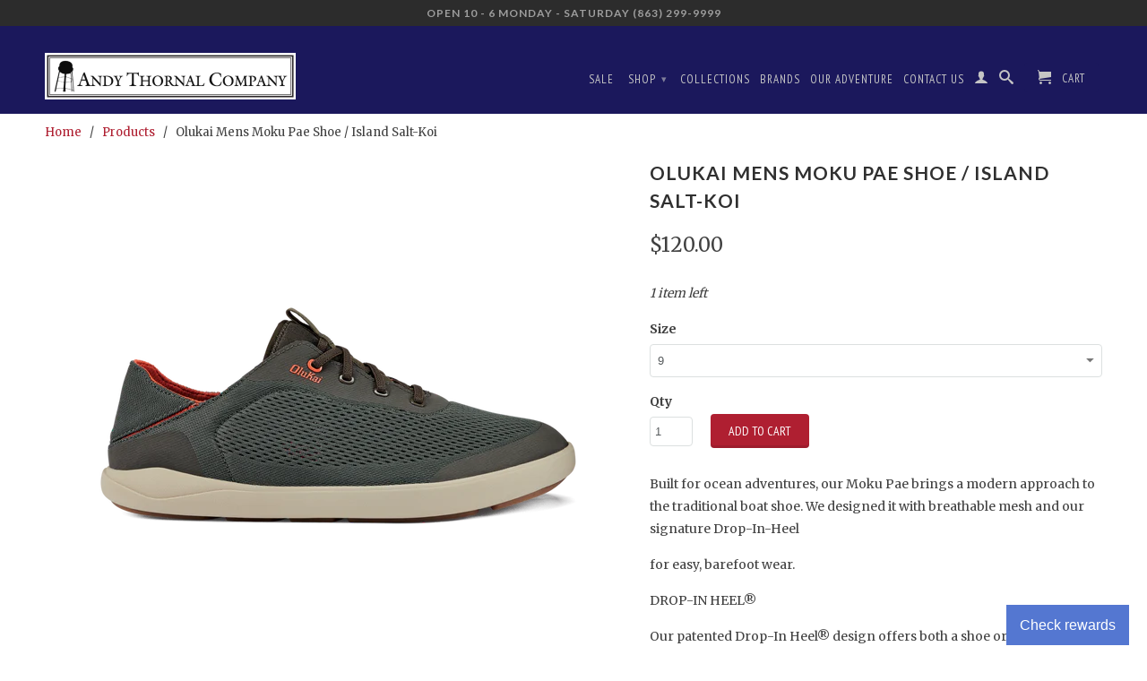

--- FILE ---
content_type: text/html; charset=utf-8
request_url: https://www.andythornal.com/products/olukaimensmokupaeshoeislandsalt-koi
body_size: 21939
content:
<!DOCTYPE html>
<!--[if lt IE 7 ]><html class="ie ie6" lang="en"> <![endif]-->
<!--[if IE 7 ]><html class="ie ie7" lang="en"> <![endif]-->
<!--[if IE 8 ]><html class="ie ie8" lang="en"> <![endif]-->
<!--[if IE 9 ]><html class="ie ie9" lang="en"> <![endif]-->
<!--[if (gte IE 10)|!(IE)]><!--><html lang="en"> <!--<![endif]-->

  <head>
        
<meta name="facebook-domain-verification" content="2s6xa7namrtcckg9o3u5kzqybp7e3l" />
    
    <meta name="google-site-verification" content="ikhz3wWRUF_uEg6f86eHWjZeWROrHdTpbZFd9Wl1f2U" />
    <meta charset="utf-8">
    <meta http-equiv="cleartype" content="on">
    <meta name="robots" content="index,follow">
      
           
    <title>Olukai Mens Moku Pae Shoe / Island Salt-Koi - Andy Thornal Company</title>
    
    
      <meta name="description" content="Built for ocean adventures, our Moku Pae brings a modern approach to the traditional boat shoe. We designed it with breathable mesh and our signature Drop-In-Heel for easy, barefoot wear. DROP-IN HEEL® Our patented Drop-In Heel® design offers both a shoe or slide functionality. Embroidery and welded logos adds custom s" />
    

      
    <!-- Custom Fonts -->
    <link href="//fonts.googleapis.com/css?family=.|Lato:light,normal,bold|Lato:light,normal,bold|PT+Sans+Narrow:light,normal,bold|Merriweather:light,normal,bold" rel="stylesheet" type="text/css" />

    

<meta name="author" content="Andy Thornal Company">
<meta property="og:url" content="https://www.andythornal.com/products/olukaimensmokupaeshoeislandsalt-koi">
<meta property="og:site_name" content="Andy Thornal Company">


  <meta property="og:type" content="product">
  <meta property="og:title" content="Olukai Mens Moku Pae Shoe / Island Salt-Koi">
  
    <meta property="og:image" content="http://www.andythornal.com/cdn/shop/products/747614dc4bf560027b70c75ce7cee8fc459bec5b_grande.png?v=1615216918">
    <meta property="og:image:secure_url" content="https://www.andythornal.com/cdn/shop/products/747614dc4bf560027b70c75ce7cee8fc459bec5b_grande.png?v=1615216918">
  
  <meta property="og:price:amount" content="120.00">
  <meta property="og:price:currency" content="USD">
  
    
    


  <meta property="og:description" content="Built for ocean adventures, our Moku Pae brings a modern approach to the traditional boat shoe. We designed it with breathable mesh and our signature Drop-In-Heel for easy, barefoot wear. DROP-IN HEEL® Our patented Drop-In Heel® design offers both a shoe or slide functionality. Embroidery and welded logos adds custom s">




  <meta name="twitter:site" content="@andythornal">

<meta name="twitter:card" content="summary">

  <meta name="twitter:title" content="Olukai Mens Moku Pae Shoe / Island Salt-Koi">
  <meta name="twitter:description" content="Built for ocean adventures, our Moku Pae brings a modern approach to the traditional boat shoe. We designed it with breathable mesh and our signature Drop-In-Heel
for easy, barefoot wear.
DROP-IN HEEL®
Our patented Drop-In Heel® design offers both a shoe or slide functionality. Embroidery and welded logos adds custom style and the gussetted tongue allows for easy on/off function.
UPPER
Minimally lined, breathable mesh upper with a stretch air mesh tongue and welded accents create an ultra-comfy and seamless fit.
FOOTBED
Dual-density anatomical PU footbed with a gel insert delivers all-day support and cushioning. Soft, quick-drying, single-layer mesh footbed cover allows for maximum breathability. Removable and washable.
OUTSOLE
Lightweight and high rebound EVA midsole for excellent underfoot comfort and sustained support over time. Non-marking ʻWet Grip Rubberʻ outsole with lugged, articulating pod design for added traction.">
  <meta name="twitter:image" content="https://www.andythornal.com/cdn/shop/products/747614dc4bf560027b70c75ce7cee8fc459bec5b_medium.png?v=1615216918">
  <meta name="twitter:image:width" content="240">
  <meta name="twitter:image:height" content="240">


    
    

    <!-- Mobile Specific Metas -->
    <meta name="HandheldFriendly" content="True">
    <meta name="MobileOptimized" content="320">
    <meta name="viewport" content="width=device-width, initial-scale=1, maximum-scale=1"> 

    <!-- Stylesheets for Retina 3.1 -->
    <link href="//www.andythornal.com/cdn/shop/t/23/assets/styles.scss.css?v=114572574748061608791763756867" rel="stylesheet" type="text/css" media="all" />
    <!--[if lte IE 9]>
      <link href="//www.andythornal.com/cdn/shop/t/23/assets/ie.css?v=16370617434440559491711117652" rel="stylesheet" type="text/css" media="all" />
    <![endif]-->
    <!--[if lte IE 7]>
      <script src="//www.andythornal.com/cdn/shop/t/23/assets/lte-ie7.js?v=163036231798125265921711117652" type="text/javascript"></script>
    <![endif]-->

    <link rel="shortcut icon" type="image/x-icon" href="//www.andythornal.com/cdn/shop/t/23/assets/favicon.png?v=146320595866727172651711117652">
    <link rel="canonical" href="https://www.andythornal.com/products/olukaimensmokupaeshoeislandsalt-koi" />
    
    

    <!-- jQuery and jQuery fallback -->
    <script src="https://ajax.googleapis.com/ajax/libs/jquery/1.11.3/jquery.min.js"></script>
    <script>window.jQuery || document.write("<script src='//www.andythornal.com/cdn/shop/t/23/assets/jquery.min.js?v=171470576117159292311711117652'>\x3C/script>")</script>
    <script src="//www.andythornal.com/cdn/shop/t/23/assets/app.js?v=40217173978726266281711117652" type="text/javascript"></script>
    <script src="//www.andythornal.com/cdn/shop/t/23/assets/cloudzoom.js?v=143460180462419703841711117652" type="text/javascript"></script>
    <script src="//www.andythornal.com/cdn/shopifycloud/storefront/assets/themes_support/option_selection-b017cd28.js" type="text/javascript"></script>        
    <script>window.performance && window.performance.mark && window.performance.mark('shopify.content_for_header.start');</script><meta name="google-site-verification" content="ikhz3wWRUF_uEg6f86eHWjZeWROrHdTpbZFd9Wl1f2U">
<meta id="shopify-digital-wallet" name="shopify-digital-wallet" content="/368642/digital_wallets/dialog">
<meta name="shopify-checkout-api-token" content="2c61aead446caef9c8968ac5889f328b">
<meta id="in-context-paypal-metadata" data-shop-id="368642" data-venmo-supported="false" data-environment="production" data-locale="en_US" data-paypal-v4="true" data-currency="USD">
<link rel="alternate" type="application/json+oembed" href="https://www.andythornal.com/products/olukaimensmokupaeshoeislandsalt-koi.oembed">
<script async="async" src="/checkouts/internal/preloads.js?locale=en-US"></script>
<link rel="preconnect" href="https://shop.app" crossorigin="anonymous">
<script async="async" src="https://shop.app/checkouts/internal/preloads.js?locale=en-US&shop_id=368642" crossorigin="anonymous"></script>
<script id="apple-pay-shop-capabilities" type="application/json">{"shopId":368642,"countryCode":"US","currencyCode":"USD","merchantCapabilities":["supports3DS"],"merchantId":"gid:\/\/shopify\/Shop\/368642","merchantName":"Andy Thornal Company","requiredBillingContactFields":["postalAddress","email","phone"],"requiredShippingContactFields":["postalAddress","email","phone"],"shippingType":"shipping","supportedNetworks":["visa","masterCard","amex","discover","elo","jcb"],"total":{"type":"pending","label":"Andy Thornal Company","amount":"1.00"},"shopifyPaymentsEnabled":true,"supportsSubscriptions":true}</script>
<script id="shopify-features" type="application/json">{"accessToken":"2c61aead446caef9c8968ac5889f328b","betas":["rich-media-storefront-analytics"],"domain":"www.andythornal.com","predictiveSearch":true,"shopId":368642,"locale":"en"}</script>
<script>var Shopify = Shopify || {};
Shopify.shop = "andythornalcompany.myshopify.com";
Shopify.locale = "en";
Shopify.currency = {"active":"USD","rate":"1.0"};
Shopify.country = "US";
Shopify.theme = {"name":"Copy of Retina 20240322","id":140916457716,"schema_name":null,"schema_version":null,"theme_store_id":601,"role":"main"};
Shopify.theme.handle = "null";
Shopify.theme.style = {"id":null,"handle":null};
Shopify.cdnHost = "www.andythornal.com/cdn";
Shopify.routes = Shopify.routes || {};
Shopify.routes.root = "/";</script>
<script type="module">!function(o){(o.Shopify=o.Shopify||{}).modules=!0}(window);</script>
<script>!function(o){function n(){var o=[];function n(){o.push(Array.prototype.slice.apply(arguments))}return n.q=o,n}var t=o.Shopify=o.Shopify||{};t.loadFeatures=n(),t.autoloadFeatures=n()}(window);</script>
<script>
  window.ShopifyPay = window.ShopifyPay || {};
  window.ShopifyPay.apiHost = "shop.app\/pay";
  window.ShopifyPay.redirectState = null;
</script>
<script id="shop-js-analytics" type="application/json">{"pageType":"product"}</script>
<script defer="defer" async type="module" src="//www.andythornal.com/cdn/shopifycloud/shop-js/modules/v2/client.init-shop-cart-sync_BApSsMSl.en.esm.js"></script>
<script defer="defer" async type="module" src="//www.andythornal.com/cdn/shopifycloud/shop-js/modules/v2/chunk.common_CBoos6YZ.esm.js"></script>
<script type="module">
  await import("//www.andythornal.com/cdn/shopifycloud/shop-js/modules/v2/client.init-shop-cart-sync_BApSsMSl.en.esm.js");
await import("//www.andythornal.com/cdn/shopifycloud/shop-js/modules/v2/chunk.common_CBoos6YZ.esm.js");

  window.Shopify.SignInWithShop?.initShopCartSync?.({"fedCMEnabled":true,"windoidEnabled":true});

</script>
<script>
  window.Shopify = window.Shopify || {};
  if (!window.Shopify.featureAssets) window.Shopify.featureAssets = {};
  window.Shopify.featureAssets['shop-js'] = {"shop-cart-sync":["modules/v2/client.shop-cart-sync_DJczDl9f.en.esm.js","modules/v2/chunk.common_CBoos6YZ.esm.js"],"init-fed-cm":["modules/v2/client.init-fed-cm_BzwGC0Wi.en.esm.js","modules/v2/chunk.common_CBoos6YZ.esm.js"],"init-windoid":["modules/v2/client.init-windoid_BS26ThXS.en.esm.js","modules/v2/chunk.common_CBoos6YZ.esm.js"],"init-shop-email-lookup-coordinator":["modules/v2/client.init-shop-email-lookup-coordinator_DFwWcvrS.en.esm.js","modules/v2/chunk.common_CBoos6YZ.esm.js"],"shop-cash-offers":["modules/v2/client.shop-cash-offers_DthCPNIO.en.esm.js","modules/v2/chunk.common_CBoos6YZ.esm.js","modules/v2/chunk.modal_Bu1hFZFC.esm.js"],"shop-button":["modules/v2/client.shop-button_D_JX508o.en.esm.js","modules/v2/chunk.common_CBoos6YZ.esm.js"],"shop-toast-manager":["modules/v2/client.shop-toast-manager_tEhgP2F9.en.esm.js","modules/v2/chunk.common_CBoos6YZ.esm.js"],"avatar":["modules/v2/client.avatar_BTnouDA3.en.esm.js"],"pay-button":["modules/v2/client.pay-button_BuNmcIr_.en.esm.js","modules/v2/chunk.common_CBoos6YZ.esm.js"],"init-shop-cart-sync":["modules/v2/client.init-shop-cart-sync_BApSsMSl.en.esm.js","modules/v2/chunk.common_CBoos6YZ.esm.js"],"shop-login-button":["modules/v2/client.shop-login-button_DwLgFT0K.en.esm.js","modules/v2/chunk.common_CBoos6YZ.esm.js","modules/v2/chunk.modal_Bu1hFZFC.esm.js"],"init-customer-accounts-sign-up":["modules/v2/client.init-customer-accounts-sign-up_TlVCiykN.en.esm.js","modules/v2/client.shop-login-button_DwLgFT0K.en.esm.js","modules/v2/chunk.common_CBoos6YZ.esm.js","modules/v2/chunk.modal_Bu1hFZFC.esm.js"],"init-shop-for-new-customer-accounts":["modules/v2/client.init-shop-for-new-customer-accounts_DrjXSI53.en.esm.js","modules/v2/client.shop-login-button_DwLgFT0K.en.esm.js","modules/v2/chunk.common_CBoos6YZ.esm.js","modules/v2/chunk.modal_Bu1hFZFC.esm.js"],"init-customer-accounts":["modules/v2/client.init-customer-accounts_C0Oh2ljF.en.esm.js","modules/v2/client.shop-login-button_DwLgFT0K.en.esm.js","modules/v2/chunk.common_CBoos6YZ.esm.js","modules/v2/chunk.modal_Bu1hFZFC.esm.js"],"shop-follow-button":["modules/v2/client.shop-follow-button_C5D3XtBb.en.esm.js","modules/v2/chunk.common_CBoos6YZ.esm.js","modules/v2/chunk.modal_Bu1hFZFC.esm.js"],"checkout-modal":["modules/v2/client.checkout-modal_8TC_1FUY.en.esm.js","modules/v2/chunk.common_CBoos6YZ.esm.js","modules/v2/chunk.modal_Bu1hFZFC.esm.js"],"lead-capture":["modules/v2/client.lead-capture_D-pmUjp9.en.esm.js","modules/v2/chunk.common_CBoos6YZ.esm.js","modules/v2/chunk.modal_Bu1hFZFC.esm.js"],"shop-login":["modules/v2/client.shop-login_BmtnoEUo.en.esm.js","modules/v2/chunk.common_CBoos6YZ.esm.js","modules/v2/chunk.modal_Bu1hFZFC.esm.js"],"payment-terms":["modules/v2/client.payment-terms_BHOWV7U_.en.esm.js","modules/v2/chunk.common_CBoos6YZ.esm.js","modules/v2/chunk.modal_Bu1hFZFC.esm.js"]};
</script>
<script>(function() {
  var isLoaded = false;
  function asyncLoad() {
    if (isLoaded) return;
    isLoaded = true;
    var urls = ["https:\/\/cdn.shopify.com\/s\/files\/1\/0036\/8642\/t\/19\/assets\/codisto.js?v=1685981252\u0026shop=andythornalcompany.myshopify.com","https:\/\/app.marsello.com\/Portal\/Custom\/ScriptToInstall\/5cc7db776441021348e750dd?aProvId=5cc7db776441021348e750de\u0026shop=andythornalcompany.myshopify.com"];
    for (var i = 0; i < urls.length; i++) {
      var s = document.createElement('script');
      s.type = 'text/javascript';
      s.async = true;
      s.src = urls[i];
      var x = document.getElementsByTagName('script')[0];
      x.parentNode.insertBefore(s, x);
    }
  };
  if(window.attachEvent) {
    window.attachEvent('onload', asyncLoad);
  } else {
    window.addEventListener('load', asyncLoad, false);
  }
})();</script>
<script id="__st">var __st={"a":368642,"offset":-18000,"reqid":"b587c12c-9ff1-490b-97cb-eb651e4d78b3-1768936496","pageurl":"www.andythornal.com\/products\/olukaimensmokupaeshoeislandsalt-koi","u":"ba51bdffba1a","p":"product","rtyp":"product","rid":6594636021909};</script>
<script>window.ShopifyPaypalV4VisibilityTracking = true;</script>
<script id="captcha-bootstrap">!function(){'use strict';const t='contact',e='account',n='new_comment',o=[[t,t],['blogs',n],['comments',n],[t,'customer']],c=[[e,'customer_login'],[e,'guest_login'],[e,'recover_customer_password'],[e,'create_customer']],r=t=>t.map((([t,e])=>`form[action*='/${t}']:not([data-nocaptcha='true']) input[name='form_type'][value='${e}']`)).join(','),a=t=>()=>t?[...document.querySelectorAll(t)].map((t=>t.form)):[];function s(){const t=[...o],e=r(t);return a(e)}const i='password',u='form_key',d=['recaptcha-v3-token','g-recaptcha-response','h-captcha-response',i],f=()=>{try{return window.sessionStorage}catch{return}},m='__shopify_v',_=t=>t.elements[u];function p(t,e,n=!1){try{const o=window.sessionStorage,c=JSON.parse(o.getItem(e)),{data:r}=function(t){const{data:e,action:n}=t;return t[m]||n?{data:e,action:n}:{data:t,action:n}}(c);for(const[e,n]of Object.entries(r))t.elements[e]&&(t.elements[e].value=n);n&&o.removeItem(e)}catch(o){console.error('form repopulation failed',{error:o})}}const l='form_type',E='cptcha';function T(t){t.dataset[E]=!0}const w=window,h=w.document,L='Shopify',v='ce_forms',y='captcha';let A=!1;((t,e)=>{const n=(g='f06e6c50-85a8-45c8-87d0-21a2b65856fe',I='https://cdn.shopify.com/shopifycloud/storefront-forms-hcaptcha/ce_storefront_forms_captcha_hcaptcha.v1.5.2.iife.js',D={infoText:'Protected by hCaptcha',privacyText:'Privacy',termsText:'Terms'},(t,e,n)=>{const o=w[L][v],c=o.bindForm;if(c)return c(t,g,e,D).then(n);var r;o.q.push([[t,g,e,D],n]),r=I,A||(h.body.append(Object.assign(h.createElement('script'),{id:'captcha-provider',async:!0,src:r})),A=!0)});var g,I,D;w[L]=w[L]||{},w[L][v]=w[L][v]||{},w[L][v].q=[],w[L][y]=w[L][y]||{},w[L][y].protect=function(t,e){n(t,void 0,e),T(t)},Object.freeze(w[L][y]),function(t,e,n,w,h,L){const[v,y,A,g]=function(t,e,n){const i=e?o:[],u=t?c:[],d=[...i,...u],f=r(d),m=r(i),_=r(d.filter((([t,e])=>n.includes(e))));return[a(f),a(m),a(_),s()]}(w,h,L),I=t=>{const e=t.target;return e instanceof HTMLFormElement?e:e&&e.form},D=t=>v().includes(t);t.addEventListener('submit',(t=>{const e=I(t);if(!e)return;const n=D(e)&&!e.dataset.hcaptchaBound&&!e.dataset.recaptchaBound,o=_(e),c=g().includes(e)&&(!o||!o.value);(n||c)&&t.preventDefault(),c&&!n&&(function(t){try{if(!f())return;!function(t){const e=f();if(!e)return;const n=_(t);if(!n)return;const o=n.value;o&&e.removeItem(o)}(t);const e=Array.from(Array(32),(()=>Math.random().toString(36)[2])).join('');!function(t,e){_(t)||t.append(Object.assign(document.createElement('input'),{type:'hidden',name:u})),t.elements[u].value=e}(t,e),function(t,e){const n=f();if(!n)return;const o=[...t.querySelectorAll(`input[type='${i}']`)].map((({name:t})=>t)),c=[...d,...o],r={};for(const[a,s]of new FormData(t).entries())c.includes(a)||(r[a]=s);n.setItem(e,JSON.stringify({[m]:1,action:t.action,data:r}))}(t,e)}catch(e){console.error('failed to persist form',e)}}(e),e.submit())}));const S=(t,e)=>{t&&!t.dataset[E]&&(n(t,e.some((e=>e===t))),T(t))};for(const o of['focusin','change'])t.addEventListener(o,(t=>{const e=I(t);D(e)&&S(e,y())}));const B=e.get('form_key'),M=e.get(l),P=B&&M;t.addEventListener('DOMContentLoaded',(()=>{const t=y();if(P)for(const e of t)e.elements[l].value===M&&p(e,B);[...new Set([...A(),...v().filter((t=>'true'===t.dataset.shopifyCaptcha))])].forEach((e=>S(e,t)))}))}(h,new URLSearchParams(w.location.search),n,t,e,['guest_login'])})(!0,!0)}();</script>
<script integrity="sha256-4kQ18oKyAcykRKYeNunJcIwy7WH5gtpwJnB7kiuLZ1E=" data-source-attribution="shopify.loadfeatures" defer="defer" src="//www.andythornal.com/cdn/shopifycloud/storefront/assets/storefront/load_feature-a0a9edcb.js" crossorigin="anonymous"></script>
<script crossorigin="anonymous" defer="defer" src="//www.andythornal.com/cdn/shopifycloud/storefront/assets/shopify_pay/storefront-65b4c6d7.js?v=20250812"></script>
<script data-source-attribution="shopify.dynamic_checkout.dynamic.init">var Shopify=Shopify||{};Shopify.PaymentButton=Shopify.PaymentButton||{isStorefrontPortableWallets:!0,init:function(){window.Shopify.PaymentButton.init=function(){};var t=document.createElement("script");t.src="https://www.andythornal.com/cdn/shopifycloud/portable-wallets/latest/portable-wallets.en.js",t.type="module",document.head.appendChild(t)}};
</script>
<script data-source-attribution="shopify.dynamic_checkout.buyer_consent">
  function portableWalletsHideBuyerConsent(e){var t=document.getElementById("shopify-buyer-consent"),n=document.getElementById("shopify-subscription-policy-button");t&&n&&(t.classList.add("hidden"),t.setAttribute("aria-hidden","true"),n.removeEventListener("click",e))}function portableWalletsShowBuyerConsent(e){var t=document.getElementById("shopify-buyer-consent"),n=document.getElementById("shopify-subscription-policy-button");t&&n&&(t.classList.remove("hidden"),t.removeAttribute("aria-hidden"),n.addEventListener("click",e))}window.Shopify?.PaymentButton&&(window.Shopify.PaymentButton.hideBuyerConsent=portableWalletsHideBuyerConsent,window.Shopify.PaymentButton.showBuyerConsent=portableWalletsShowBuyerConsent);
</script>
<script data-source-attribution="shopify.dynamic_checkout.cart.bootstrap">document.addEventListener("DOMContentLoaded",(function(){function t(){return document.querySelector("shopify-accelerated-checkout-cart, shopify-accelerated-checkout")}if(t())Shopify.PaymentButton.init();else{new MutationObserver((function(e,n){t()&&(Shopify.PaymentButton.init(),n.disconnect())})).observe(document.body,{childList:!0,subtree:!0})}}));
</script>
<link id="shopify-accelerated-checkout-styles" rel="stylesheet" media="screen" href="https://www.andythornal.com/cdn/shopifycloud/portable-wallets/latest/accelerated-checkout-backwards-compat.css" crossorigin="anonymous">
<style id="shopify-accelerated-checkout-cart">
        #shopify-buyer-consent {
  margin-top: 1em;
  display: inline-block;
  width: 100%;
}

#shopify-buyer-consent.hidden {
  display: none;
}

#shopify-subscription-policy-button {
  background: none;
  border: none;
  padding: 0;
  text-decoration: underline;
  font-size: inherit;
  cursor: pointer;
}

#shopify-subscription-policy-button::before {
  box-shadow: none;
}

      </style>

<script>window.performance && window.performance.mark && window.performance.mark('shopify.content_for_header.end');</script>
    <meta name="google-site-verification" content="ikhz3wWRUF_uEg6f86eHWjZeWROrHdTpbZFd9Wl1f2U" />
<!--DOOFINDER-SHOPIFY-->
        
        <!--/DOOFINDER-SHOPIFY-->

<!-- BEGIN app block: shopify://apps/pagefly-page-builder/blocks/app-embed/83e179f7-59a0-4589-8c66-c0dddf959200 -->

<!-- BEGIN app snippet: pagefly-cro-ab-testing-main -->







<script>
  ;(function () {
    const url = new URL(window.location)
    const viewParam = url.searchParams.get('view')
    if (viewParam && viewParam.includes('variant-pf-')) {
      url.searchParams.set('pf_v', viewParam)
      url.searchParams.delete('view')
      window.history.replaceState({}, '', url)
    }
  })()
</script>



<script type='module'>
  
  window.PAGEFLY_CRO = window.PAGEFLY_CRO || {}

  window.PAGEFLY_CRO['data_debug'] = {
    original_template_suffix: "all_products",
    allow_ab_test: false,
    ab_test_start_time: 0,
    ab_test_end_time: 0,
    today_date_time: 1768936496000,
  }
  window.PAGEFLY_CRO['GA4'] = { enabled: false}
</script>

<!-- END app snippet -->








  <script src='https://cdn.shopify.com/extensions/019bb4f9-aed6-78a3-be91-e9d44663e6bf/pagefly-page-builder-215/assets/pagefly-helper.js' defer='defer'></script>

  <script src='https://cdn.shopify.com/extensions/019bb4f9-aed6-78a3-be91-e9d44663e6bf/pagefly-page-builder-215/assets/pagefly-general-helper.js' defer='defer'></script>

  <script src='https://cdn.shopify.com/extensions/019bb4f9-aed6-78a3-be91-e9d44663e6bf/pagefly-page-builder-215/assets/pagefly-snap-slider.js' defer='defer'></script>

  <script src='https://cdn.shopify.com/extensions/019bb4f9-aed6-78a3-be91-e9d44663e6bf/pagefly-page-builder-215/assets/pagefly-slideshow-v3.js' defer='defer'></script>

  <script src='https://cdn.shopify.com/extensions/019bb4f9-aed6-78a3-be91-e9d44663e6bf/pagefly-page-builder-215/assets/pagefly-slideshow-v4.js' defer='defer'></script>

  <script src='https://cdn.shopify.com/extensions/019bb4f9-aed6-78a3-be91-e9d44663e6bf/pagefly-page-builder-215/assets/pagefly-glider.js' defer='defer'></script>

  <script src='https://cdn.shopify.com/extensions/019bb4f9-aed6-78a3-be91-e9d44663e6bf/pagefly-page-builder-215/assets/pagefly-slideshow-v1-v2.js' defer='defer'></script>

  <script src='https://cdn.shopify.com/extensions/019bb4f9-aed6-78a3-be91-e9d44663e6bf/pagefly-page-builder-215/assets/pagefly-product-media.js' defer='defer'></script>

  <script src='https://cdn.shopify.com/extensions/019bb4f9-aed6-78a3-be91-e9d44663e6bf/pagefly-page-builder-215/assets/pagefly-product.js' defer='defer'></script>


<script id='pagefly-helper-data' type='application/json'>
  {
    "page_optimization": {
      "assets_prefetching": false
    },
    "elements_asset_mapper": {
      "Accordion": "https://cdn.shopify.com/extensions/019bb4f9-aed6-78a3-be91-e9d44663e6bf/pagefly-page-builder-215/assets/pagefly-accordion.js",
      "Accordion3": "https://cdn.shopify.com/extensions/019bb4f9-aed6-78a3-be91-e9d44663e6bf/pagefly-page-builder-215/assets/pagefly-accordion3.js",
      "CountDown": "https://cdn.shopify.com/extensions/019bb4f9-aed6-78a3-be91-e9d44663e6bf/pagefly-page-builder-215/assets/pagefly-countdown.js",
      "GMap1": "https://cdn.shopify.com/extensions/019bb4f9-aed6-78a3-be91-e9d44663e6bf/pagefly-page-builder-215/assets/pagefly-gmap.js",
      "GMap2": "https://cdn.shopify.com/extensions/019bb4f9-aed6-78a3-be91-e9d44663e6bf/pagefly-page-builder-215/assets/pagefly-gmap.js",
      "GMapBasicV2": "https://cdn.shopify.com/extensions/019bb4f9-aed6-78a3-be91-e9d44663e6bf/pagefly-page-builder-215/assets/pagefly-gmap.js",
      "GMapAdvancedV2": "https://cdn.shopify.com/extensions/019bb4f9-aed6-78a3-be91-e9d44663e6bf/pagefly-page-builder-215/assets/pagefly-gmap.js",
      "HTML.Video": "https://cdn.shopify.com/extensions/019bb4f9-aed6-78a3-be91-e9d44663e6bf/pagefly-page-builder-215/assets/pagefly-htmlvideo.js",
      "HTML.Video2": "https://cdn.shopify.com/extensions/019bb4f9-aed6-78a3-be91-e9d44663e6bf/pagefly-page-builder-215/assets/pagefly-htmlvideo2.js",
      "HTML.Video3": "https://cdn.shopify.com/extensions/019bb4f9-aed6-78a3-be91-e9d44663e6bf/pagefly-page-builder-215/assets/pagefly-htmlvideo2.js",
      "BackgroundVideo": "https://cdn.shopify.com/extensions/019bb4f9-aed6-78a3-be91-e9d44663e6bf/pagefly-page-builder-215/assets/pagefly-htmlvideo2.js",
      "Instagram": "https://cdn.shopify.com/extensions/019bb4f9-aed6-78a3-be91-e9d44663e6bf/pagefly-page-builder-215/assets/pagefly-instagram.js",
      "Instagram2": "https://cdn.shopify.com/extensions/019bb4f9-aed6-78a3-be91-e9d44663e6bf/pagefly-page-builder-215/assets/pagefly-instagram.js",
      "Insta3": "https://cdn.shopify.com/extensions/019bb4f9-aed6-78a3-be91-e9d44663e6bf/pagefly-page-builder-215/assets/pagefly-instagram3.js",
      "Tabs": "https://cdn.shopify.com/extensions/019bb4f9-aed6-78a3-be91-e9d44663e6bf/pagefly-page-builder-215/assets/pagefly-tab.js",
      "Tabs3": "https://cdn.shopify.com/extensions/019bb4f9-aed6-78a3-be91-e9d44663e6bf/pagefly-page-builder-215/assets/pagefly-tab3.js",
      "ProductBox": "https://cdn.shopify.com/extensions/019bb4f9-aed6-78a3-be91-e9d44663e6bf/pagefly-page-builder-215/assets/pagefly-cart.js",
      "FBPageBox2": "https://cdn.shopify.com/extensions/019bb4f9-aed6-78a3-be91-e9d44663e6bf/pagefly-page-builder-215/assets/pagefly-facebook.js",
      "FBLikeButton2": "https://cdn.shopify.com/extensions/019bb4f9-aed6-78a3-be91-e9d44663e6bf/pagefly-page-builder-215/assets/pagefly-facebook.js",
      "TwitterFeed2": "https://cdn.shopify.com/extensions/019bb4f9-aed6-78a3-be91-e9d44663e6bf/pagefly-page-builder-215/assets/pagefly-twitter.js",
      "Paragraph4": "https://cdn.shopify.com/extensions/019bb4f9-aed6-78a3-be91-e9d44663e6bf/pagefly-page-builder-215/assets/pagefly-paragraph4.js",

      "AliReviews": "https://cdn.shopify.com/extensions/019bb4f9-aed6-78a3-be91-e9d44663e6bf/pagefly-page-builder-215/assets/pagefly-3rd-elements.js",
      "BackInStock": "https://cdn.shopify.com/extensions/019bb4f9-aed6-78a3-be91-e9d44663e6bf/pagefly-page-builder-215/assets/pagefly-3rd-elements.js",
      "GloboBackInStock": "https://cdn.shopify.com/extensions/019bb4f9-aed6-78a3-be91-e9d44663e6bf/pagefly-page-builder-215/assets/pagefly-3rd-elements.js",
      "GrowaveWishlist": "https://cdn.shopify.com/extensions/019bb4f9-aed6-78a3-be91-e9d44663e6bf/pagefly-page-builder-215/assets/pagefly-3rd-elements.js",
      "InfiniteOptionsShopPad": "https://cdn.shopify.com/extensions/019bb4f9-aed6-78a3-be91-e9d44663e6bf/pagefly-page-builder-215/assets/pagefly-3rd-elements.js",
      "InkybayProductPersonalizer": "https://cdn.shopify.com/extensions/019bb4f9-aed6-78a3-be91-e9d44663e6bf/pagefly-page-builder-215/assets/pagefly-3rd-elements.js",
      "LimeSpot": "https://cdn.shopify.com/extensions/019bb4f9-aed6-78a3-be91-e9d44663e6bf/pagefly-page-builder-215/assets/pagefly-3rd-elements.js",
      "Loox": "https://cdn.shopify.com/extensions/019bb4f9-aed6-78a3-be91-e9d44663e6bf/pagefly-page-builder-215/assets/pagefly-3rd-elements.js",
      "Opinew": "https://cdn.shopify.com/extensions/019bb4f9-aed6-78a3-be91-e9d44663e6bf/pagefly-page-builder-215/assets/pagefly-3rd-elements.js",
      "Powr": "https://cdn.shopify.com/extensions/019bb4f9-aed6-78a3-be91-e9d44663e6bf/pagefly-page-builder-215/assets/pagefly-3rd-elements.js",
      "ProductReviews": "https://cdn.shopify.com/extensions/019bb4f9-aed6-78a3-be91-e9d44663e6bf/pagefly-page-builder-215/assets/pagefly-3rd-elements.js",
      "PushOwl": "https://cdn.shopify.com/extensions/019bb4f9-aed6-78a3-be91-e9d44663e6bf/pagefly-page-builder-215/assets/pagefly-3rd-elements.js",
      "ReCharge": "https://cdn.shopify.com/extensions/019bb4f9-aed6-78a3-be91-e9d44663e6bf/pagefly-page-builder-215/assets/pagefly-3rd-elements.js",
      "Rivyo": "https://cdn.shopify.com/extensions/019bb4f9-aed6-78a3-be91-e9d44663e6bf/pagefly-page-builder-215/assets/pagefly-3rd-elements.js",
      "TrackingMore": "https://cdn.shopify.com/extensions/019bb4f9-aed6-78a3-be91-e9d44663e6bf/pagefly-page-builder-215/assets/pagefly-3rd-elements.js",
      "Vitals": "https://cdn.shopify.com/extensions/019bb4f9-aed6-78a3-be91-e9d44663e6bf/pagefly-page-builder-215/assets/pagefly-3rd-elements.js",
      "Wiser": "https://cdn.shopify.com/extensions/019bb4f9-aed6-78a3-be91-e9d44663e6bf/pagefly-page-builder-215/assets/pagefly-3rd-elements.js"
    },
    "custom_elements_mapper": {
      "pf-click-action-element": "https://cdn.shopify.com/extensions/019bb4f9-aed6-78a3-be91-e9d44663e6bf/pagefly-page-builder-215/assets/pagefly-click-action-element.js",
      "pf-dialog-element": "https://cdn.shopify.com/extensions/019bb4f9-aed6-78a3-be91-e9d44663e6bf/pagefly-page-builder-215/assets/pagefly-dialog-element.js"
    }
  }
</script>


<!-- END app block --><!-- BEGIN app block: shopify://apps/doofinder-search-discovery/blocks/doofinder-script/1abc6bc6-ff36-4a37-9034-effae4a47cf6 -->
  <script>
    (function(w, k) {w[k] = window[k] || function () { (window[k].q = window[k].q || []).push(arguments) }})(window, "doofinderApp")
    var dfKvCustomerEmail = "";

    doofinderApp("config", "currency", Shopify.currency.active);
    doofinderApp("config", "language", Shopify.locale);
    var context = Shopify.country;
    
    doofinderApp("config", "priceName", context);
    localStorage.setItem("shopify-language", Shopify.locale);

    doofinderApp("init", "layer", {
      params:{
        "":{
          exclude: {
            not_published_in: [context]
          }
        },
        "product":{
          exclude: {
            not_published_in: [context]
          }
        }
      }
    });
  </script>

  <script src="https://us1-config.doofinder.com/2.x/96662cdd-79f7-47fa-bd92-cc2519845ba5.js" async></script>



<!-- END app block --><link href="https://monorail-edge.shopifysvc.com" rel="dns-prefetch">
<script>(function(){if ("sendBeacon" in navigator && "performance" in window) {try {var session_token_from_headers = performance.getEntriesByType('navigation')[0].serverTiming.find(x => x.name == '_s').description;} catch {var session_token_from_headers = undefined;}var session_cookie_matches = document.cookie.match(/_shopify_s=([^;]*)/);var session_token_from_cookie = session_cookie_matches && session_cookie_matches.length === 2 ? session_cookie_matches[1] : "";var session_token = session_token_from_headers || session_token_from_cookie || "";function handle_abandonment_event(e) {var entries = performance.getEntries().filter(function(entry) {return /monorail-edge.shopifysvc.com/.test(entry.name);});if (!window.abandonment_tracked && entries.length === 0) {window.abandonment_tracked = true;var currentMs = Date.now();var navigation_start = performance.timing.navigationStart;var payload = {shop_id: 368642,url: window.location.href,navigation_start,duration: currentMs - navigation_start,session_token,page_type: "product"};window.navigator.sendBeacon("https://monorail-edge.shopifysvc.com/v1/produce", JSON.stringify({schema_id: "online_store_buyer_site_abandonment/1.1",payload: payload,metadata: {event_created_at_ms: currentMs,event_sent_at_ms: currentMs}}));}}window.addEventListener('pagehide', handle_abandonment_event);}}());</script>
<script id="web-pixels-manager-setup">(function e(e,d,r,n,o){if(void 0===o&&(o={}),!Boolean(null===(a=null===(i=window.Shopify)||void 0===i?void 0:i.analytics)||void 0===a?void 0:a.replayQueue)){var i,a;window.Shopify=window.Shopify||{};var t=window.Shopify;t.analytics=t.analytics||{};var s=t.analytics;s.replayQueue=[],s.publish=function(e,d,r){return s.replayQueue.push([e,d,r]),!0};try{self.performance.mark("wpm:start")}catch(e){}var l=function(){var e={modern:/Edge?\/(1{2}[4-9]|1[2-9]\d|[2-9]\d{2}|\d{4,})\.\d+(\.\d+|)|Firefox\/(1{2}[4-9]|1[2-9]\d|[2-9]\d{2}|\d{4,})\.\d+(\.\d+|)|Chrom(ium|e)\/(9{2}|\d{3,})\.\d+(\.\d+|)|(Maci|X1{2}).+ Version\/(15\.\d+|(1[6-9]|[2-9]\d|\d{3,})\.\d+)([,.]\d+|)( \(\w+\)|)( Mobile\/\w+|) Safari\/|Chrome.+OPR\/(9{2}|\d{3,})\.\d+\.\d+|(CPU[ +]OS|iPhone[ +]OS|CPU[ +]iPhone|CPU IPhone OS|CPU iPad OS)[ +]+(15[._]\d+|(1[6-9]|[2-9]\d|\d{3,})[._]\d+)([._]\d+|)|Android:?[ /-](13[3-9]|1[4-9]\d|[2-9]\d{2}|\d{4,})(\.\d+|)(\.\d+|)|Android.+Firefox\/(13[5-9]|1[4-9]\d|[2-9]\d{2}|\d{4,})\.\d+(\.\d+|)|Android.+Chrom(ium|e)\/(13[3-9]|1[4-9]\d|[2-9]\d{2}|\d{4,})\.\d+(\.\d+|)|SamsungBrowser\/([2-9]\d|\d{3,})\.\d+/,legacy:/Edge?\/(1[6-9]|[2-9]\d|\d{3,})\.\d+(\.\d+|)|Firefox\/(5[4-9]|[6-9]\d|\d{3,})\.\d+(\.\d+|)|Chrom(ium|e)\/(5[1-9]|[6-9]\d|\d{3,})\.\d+(\.\d+|)([\d.]+$|.*Safari\/(?![\d.]+ Edge\/[\d.]+$))|(Maci|X1{2}).+ Version\/(10\.\d+|(1[1-9]|[2-9]\d|\d{3,})\.\d+)([,.]\d+|)( \(\w+\)|)( Mobile\/\w+|) Safari\/|Chrome.+OPR\/(3[89]|[4-9]\d|\d{3,})\.\d+\.\d+|(CPU[ +]OS|iPhone[ +]OS|CPU[ +]iPhone|CPU IPhone OS|CPU iPad OS)[ +]+(10[._]\d+|(1[1-9]|[2-9]\d|\d{3,})[._]\d+)([._]\d+|)|Android:?[ /-](13[3-9]|1[4-9]\d|[2-9]\d{2}|\d{4,})(\.\d+|)(\.\d+|)|Mobile Safari.+OPR\/([89]\d|\d{3,})\.\d+\.\d+|Android.+Firefox\/(13[5-9]|1[4-9]\d|[2-9]\d{2}|\d{4,})\.\d+(\.\d+|)|Android.+Chrom(ium|e)\/(13[3-9]|1[4-9]\d|[2-9]\d{2}|\d{4,})\.\d+(\.\d+|)|Android.+(UC? ?Browser|UCWEB|U3)[ /]?(15\.([5-9]|\d{2,})|(1[6-9]|[2-9]\d|\d{3,})\.\d+)\.\d+|SamsungBrowser\/(5\.\d+|([6-9]|\d{2,})\.\d+)|Android.+MQ{2}Browser\/(14(\.(9|\d{2,})|)|(1[5-9]|[2-9]\d|\d{3,})(\.\d+|))(\.\d+|)|K[Aa][Ii]OS\/(3\.\d+|([4-9]|\d{2,})\.\d+)(\.\d+|)/},d=e.modern,r=e.legacy,n=navigator.userAgent;return n.match(d)?"modern":n.match(r)?"legacy":"unknown"}(),u="modern"===l?"modern":"legacy",c=(null!=n?n:{modern:"",legacy:""})[u],f=function(e){return[e.baseUrl,"/wpm","/b",e.hashVersion,"modern"===e.buildTarget?"m":"l",".js"].join("")}({baseUrl:d,hashVersion:r,buildTarget:u}),m=function(e){var d=e.version,r=e.bundleTarget,n=e.surface,o=e.pageUrl,i=e.monorailEndpoint;return{emit:function(e){var a=e.status,t=e.errorMsg,s=(new Date).getTime(),l=JSON.stringify({metadata:{event_sent_at_ms:s},events:[{schema_id:"web_pixels_manager_load/3.1",payload:{version:d,bundle_target:r,page_url:o,status:a,surface:n,error_msg:t},metadata:{event_created_at_ms:s}}]});if(!i)return console&&console.warn&&console.warn("[Web Pixels Manager] No Monorail endpoint provided, skipping logging."),!1;try{return self.navigator.sendBeacon.bind(self.navigator)(i,l)}catch(e){}var u=new XMLHttpRequest;try{return u.open("POST",i,!0),u.setRequestHeader("Content-Type","text/plain"),u.send(l),!0}catch(e){return console&&console.warn&&console.warn("[Web Pixels Manager] Got an unhandled error while logging to Monorail."),!1}}}}({version:r,bundleTarget:l,surface:e.surface,pageUrl:self.location.href,monorailEndpoint:e.monorailEndpoint});try{o.browserTarget=l,function(e){var d=e.src,r=e.async,n=void 0===r||r,o=e.onload,i=e.onerror,a=e.sri,t=e.scriptDataAttributes,s=void 0===t?{}:t,l=document.createElement("script"),u=document.querySelector("head"),c=document.querySelector("body");if(l.async=n,l.src=d,a&&(l.integrity=a,l.crossOrigin="anonymous"),s)for(var f in s)if(Object.prototype.hasOwnProperty.call(s,f))try{l.dataset[f]=s[f]}catch(e){}if(o&&l.addEventListener("load",o),i&&l.addEventListener("error",i),u)u.appendChild(l);else{if(!c)throw new Error("Did not find a head or body element to append the script");c.appendChild(l)}}({src:f,async:!0,onload:function(){if(!function(){var e,d;return Boolean(null===(d=null===(e=window.Shopify)||void 0===e?void 0:e.analytics)||void 0===d?void 0:d.initialized)}()){var d=window.webPixelsManager.init(e)||void 0;if(d){var r=window.Shopify.analytics;r.replayQueue.forEach((function(e){var r=e[0],n=e[1],o=e[2];d.publishCustomEvent(r,n,o)})),r.replayQueue=[],r.publish=d.publishCustomEvent,r.visitor=d.visitor,r.initialized=!0}}},onerror:function(){return m.emit({status:"failed",errorMsg:"".concat(f," has failed to load")})},sri:function(e){var d=/^sha384-[A-Za-z0-9+/=]+$/;return"string"==typeof e&&d.test(e)}(c)?c:"",scriptDataAttributes:o}),m.emit({status:"loading"})}catch(e){m.emit({status:"failed",errorMsg:(null==e?void 0:e.message)||"Unknown error"})}}})({shopId: 368642,storefrontBaseUrl: "https://www.andythornal.com",extensionsBaseUrl: "https://extensions.shopifycdn.com/cdn/shopifycloud/web-pixels-manager",monorailEndpoint: "https://monorail-edge.shopifysvc.com/unstable/produce_batch",surface: "storefront-renderer",enabledBetaFlags: ["2dca8a86"],webPixelsConfigList: [{"id":"1153958132","configuration":"{\"accountID\":\"1\",\"installation_id\":\"96662cdd-79f7-47fa-bd92-cc2519845ba5\",\"region\":\"us1\"}","eventPayloadVersion":"v1","runtimeContext":"STRICT","scriptVersion":"2061f8ea39b7d2e31c8b851469aba871","type":"APP","apiClientId":199361,"privacyPurposes":["ANALYTICS","MARKETING","SALE_OF_DATA"],"dataSharingAdjustments":{"protectedCustomerApprovalScopes":["read_customer_personal_data"]}},{"id":"486801652","configuration":"{\"config\":\"{\\\"google_tag_ids\\\":[\\\"G-FZ8T72EGLM\\\",\\\"GT-PHCK4T6\\\"],\\\"target_country\\\":\\\"US\\\",\\\"gtag_events\\\":[{\\\"type\\\":\\\"search\\\",\\\"action_label\\\":\\\"G-FZ8T72EGLM\\\"},{\\\"type\\\":\\\"begin_checkout\\\",\\\"action_label\\\":\\\"G-FZ8T72EGLM\\\"},{\\\"type\\\":\\\"view_item\\\",\\\"action_label\\\":[\\\"G-FZ8T72EGLM\\\",\\\"MC-BV35Z4JSPW\\\"]},{\\\"type\\\":\\\"purchase\\\",\\\"action_label\\\":[\\\"G-FZ8T72EGLM\\\",\\\"MC-BV35Z4JSPW\\\"]},{\\\"type\\\":\\\"page_view\\\",\\\"action_label\\\":[\\\"G-FZ8T72EGLM\\\",\\\"MC-BV35Z4JSPW\\\"]},{\\\"type\\\":\\\"add_payment_info\\\",\\\"action_label\\\":\\\"G-FZ8T72EGLM\\\"},{\\\"type\\\":\\\"add_to_cart\\\",\\\"action_label\\\":\\\"G-FZ8T72EGLM\\\"}],\\\"enable_monitoring_mode\\\":false}\"}","eventPayloadVersion":"v1","runtimeContext":"OPEN","scriptVersion":"b2a88bafab3e21179ed38636efcd8a93","type":"APP","apiClientId":1780363,"privacyPurposes":[],"dataSharingAdjustments":{"protectedCustomerApprovalScopes":["read_customer_address","read_customer_email","read_customer_name","read_customer_personal_data","read_customer_phone"]}},{"id":"208503028","configuration":"{\"pixel_id\":\"446998829977618\",\"pixel_type\":\"facebook_pixel\",\"metaapp_system_user_token\":\"-\"}","eventPayloadVersion":"v1","runtimeContext":"OPEN","scriptVersion":"ca16bc87fe92b6042fbaa3acc2fbdaa6","type":"APP","apiClientId":2329312,"privacyPurposes":["ANALYTICS","MARKETING","SALE_OF_DATA"],"dataSharingAdjustments":{"protectedCustomerApprovalScopes":["read_customer_address","read_customer_email","read_customer_name","read_customer_personal_data","read_customer_phone"]}},{"id":"57671924","eventPayloadVersion":"v1","runtimeContext":"LAX","scriptVersion":"1","type":"CUSTOM","privacyPurposes":["MARKETING"],"name":"Meta pixel (migrated)"},{"id":"shopify-app-pixel","configuration":"{}","eventPayloadVersion":"v1","runtimeContext":"STRICT","scriptVersion":"0450","apiClientId":"shopify-pixel","type":"APP","privacyPurposes":["ANALYTICS","MARKETING"]},{"id":"shopify-custom-pixel","eventPayloadVersion":"v1","runtimeContext":"LAX","scriptVersion":"0450","apiClientId":"shopify-pixel","type":"CUSTOM","privacyPurposes":["ANALYTICS","MARKETING"]}],isMerchantRequest: false,initData: {"shop":{"name":"Andy Thornal Company","paymentSettings":{"currencyCode":"USD"},"myshopifyDomain":"andythornalcompany.myshopify.com","countryCode":"US","storefrontUrl":"https:\/\/www.andythornal.com"},"customer":null,"cart":null,"checkout":null,"productVariants":[{"price":{"amount":120.0,"currencyCode":"USD"},"product":{"title":"Olukai Mens Moku Pae Shoe \/ Island Salt-Koi","vendor":"OluKai","id":"6594636021909","untranslatedTitle":"Olukai Mens Moku Pae Shoe \/ Island Salt-Koi","url":"\/products\/olukaimensmokupaeshoeislandsalt-koi","type":"Footwear"},"id":"39385304826005","image":{"src":"\/\/www.andythornal.com\/cdn\/shop\/products\/747614dc4bf560027b70c75ce7cee8fc459bec5b.png?v=1615216918"},"sku":"883956403343","title":"8","untranslatedTitle":"8"},{"price":{"amount":120.0,"currencyCode":"USD"},"product":{"title":"Olukai Mens Moku Pae Shoe \/ Island Salt-Koi","vendor":"OluKai","id":"6594636021909","untranslatedTitle":"Olukai Mens Moku Pae Shoe \/ Island Salt-Koi","url":"\/products\/olukaimensmokupaeshoeislandsalt-koi","type":"Footwear"},"id":"39385304858773","image":{"src":"\/\/www.andythornal.com\/cdn\/shop\/products\/747614dc4bf560027b70c75ce7cee8fc459bec5b.png?v=1615216918"},"sku":"111100020741","title":"8.5","untranslatedTitle":"8.5"},{"price":{"amount":120.0,"currencyCode":"USD"},"product":{"title":"Olukai Mens Moku Pae Shoe \/ Island Salt-Koi","vendor":"OluKai","id":"6594636021909","untranslatedTitle":"Olukai Mens Moku Pae Shoe \/ Island Salt-Koi","url":"\/products\/olukaimensmokupaeshoeislandsalt-koi","type":"Footwear"},"id":"39385304891541","image":{"src":"\/\/www.andythornal.com\/cdn\/shop\/products\/747614dc4bf560027b70c75ce7cee8fc459bec5b.png?v=1615216918"},"sku":"883956403367","title":"9","untranslatedTitle":"9"},{"price":{"amount":120.0,"currencyCode":"USD"},"product":{"title":"Olukai Mens Moku Pae Shoe \/ Island Salt-Koi","vendor":"OluKai","id":"6594636021909","untranslatedTitle":"Olukai Mens Moku Pae Shoe \/ Island Salt-Koi","url":"\/products\/olukaimensmokupaeshoeislandsalt-koi","type":"Footwear"},"id":"39385304924309","image":{"src":"\/\/www.andythornal.com\/cdn\/shop\/products\/747614dc4bf560027b70c75ce7cee8fc459bec5b.png?v=1615216918"},"sku":"883956403374","title":"9.5","untranslatedTitle":"9.5"},{"price":{"amount":120.0,"currencyCode":"USD"},"product":{"title":"Olukai Mens Moku Pae Shoe \/ Island Salt-Koi","vendor":"OluKai","id":"6594636021909","untranslatedTitle":"Olukai Mens Moku Pae Shoe \/ Island Salt-Koi","url":"\/products\/olukaimensmokupaeshoeislandsalt-koi","type":"Footwear"},"id":"39385304957077","image":{"src":"\/\/www.andythornal.com\/cdn\/shop\/products\/747614dc4bf560027b70c75ce7cee8fc459bec5b.png?v=1615216918"},"sku":"883956403381","title":"10","untranslatedTitle":"10"},{"price":{"amount":120.0,"currencyCode":"USD"},"product":{"title":"Olukai Mens Moku Pae Shoe \/ Island Salt-Koi","vendor":"OluKai","id":"6594636021909","untranslatedTitle":"Olukai Mens Moku Pae Shoe \/ Island Salt-Koi","url":"\/products\/olukaimensmokupaeshoeislandsalt-koi","type":"Footwear"},"id":"39385304989845","image":{"src":"\/\/www.andythornal.com\/cdn\/shop\/products\/747614dc4bf560027b70c75ce7cee8fc459bec5b.png?v=1615216918"},"sku":"883956403398","title":"10.5","untranslatedTitle":"10.5"},{"price":{"amount":120.0,"currencyCode":"USD"},"product":{"title":"Olukai Mens Moku Pae Shoe \/ Island Salt-Koi","vendor":"OluKai","id":"6594636021909","untranslatedTitle":"Olukai Mens Moku Pae Shoe \/ Island Salt-Koi","url":"\/products\/olukaimensmokupaeshoeislandsalt-koi","type":"Footwear"},"id":"39385305022613","image":{"src":"\/\/www.andythornal.com\/cdn\/shop\/products\/747614dc4bf560027b70c75ce7cee8fc459bec5b.png?v=1615216918"},"sku":"883956403404","title":"11","untranslatedTitle":"11"},{"price":{"amount":120.0,"currencyCode":"USD"},"product":{"title":"Olukai Mens Moku Pae Shoe \/ Island Salt-Koi","vendor":"OluKai","id":"6594636021909","untranslatedTitle":"Olukai Mens Moku Pae Shoe \/ Island Salt-Koi","url":"\/products\/olukaimensmokupaeshoeislandsalt-koi","type":"Footwear"},"id":"39385305055381","image":{"src":"\/\/www.andythornal.com\/cdn\/shop\/products\/747614dc4bf560027b70c75ce7cee8fc459bec5b.png?v=1615216918"},"sku":"883956403411","title":"11.5","untranslatedTitle":"11.5"},{"price":{"amount":120.0,"currencyCode":"USD"},"product":{"title":"Olukai Mens Moku Pae Shoe \/ Island Salt-Koi","vendor":"OluKai","id":"6594636021909","untranslatedTitle":"Olukai Mens Moku Pae Shoe \/ Island Salt-Koi","url":"\/products\/olukaimensmokupaeshoeislandsalt-koi","type":"Footwear"},"id":"39385305088149","image":{"src":"\/\/www.andythornal.com\/cdn\/shop\/products\/747614dc4bf560027b70c75ce7cee8fc459bec5b.png?v=1615216918"},"sku":"883956403428","title":"12","untranslatedTitle":"12"},{"price":{"amount":120.0,"currencyCode":"USD"},"product":{"title":"Olukai Mens Moku Pae Shoe \/ Island Salt-Koi","vendor":"OluKai","id":"6594636021909","untranslatedTitle":"Olukai Mens Moku Pae Shoe \/ Island Salt-Koi","url":"\/products\/olukaimensmokupaeshoeislandsalt-koi","type":"Footwear"},"id":"39385305120917","image":{"src":"\/\/www.andythornal.com\/cdn\/shop\/products\/747614dc4bf560027b70c75ce7cee8fc459bec5b.png?v=1615216918"},"sku":"883956403435","title":"13","untranslatedTitle":"13"},{"price":{"amount":120.0,"currencyCode":"USD"},"product":{"title":"Olukai Mens Moku Pae Shoe \/ Island Salt-Koi","vendor":"OluKai","id":"6594636021909","untranslatedTitle":"Olukai Mens Moku Pae Shoe \/ Island Salt-Koi","url":"\/products\/olukaimensmokupaeshoeislandsalt-koi","type":"Footwear"},"id":"39667082297493","image":{"src":"\/\/www.andythornal.com\/cdn\/shop\/products\/747614dc4bf560027b70c75ce7cee8fc459bec5b.png?v=1615216918"},"sku":"883956403442","title":"14","untranslatedTitle":"14"}],"purchasingCompany":null},},"https://www.andythornal.com/cdn","fcfee988w5aeb613cpc8e4bc33m6693e112",{"modern":"","legacy":""},{"shopId":"368642","storefrontBaseUrl":"https:\/\/www.andythornal.com","extensionBaseUrl":"https:\/\/extensions.shopifycdn.com\/cdn\/shopifycloud\/web-pixels-manager","surface":"storefront-renderer","enabledBetaFlags":"[\"2dca8a86\"]","isMerchantRequest":"false","hashVersion":"fcfee988w5aeb613cpc8e4bc33m6693e112","publish":"custom","events":"[[\"page_viewed\",{}],[\"product_viewed\",{\"productVariant\":{\"price\":{\"amount\":120.0,\"currencyCode\":\"USD\"},\"product\":{\"title\":\"Olukai Mens Moku Pae Shoe \/ Island Salt-Koi\",\"vendor\":\"OluKai\",\"id\":\"6594636021909\",\"untranslatedTitle\":\"Olukai Mens Moku Pae Shoe \/ Island Salt-Koi\",\"url\":\"\/products\/olukaimensmokupaeshoeislandsalt-koi\",\"type\":\"Footwear\"},\"id\":\"39385304891541\",\"image\":{\"src\":\"\/\/www.andythornal.com\/cdn\/shop\/products\/747614dc4bf560027b70c75ce7cee8fc459bec5b.png?v=1615216918\"},\"sku\":\"883956403367\",\"title\":\"9\",\"untranslatedTitle\":\"9\"}}]]"});</script><script>
  window.ShopifyAnalytics = window.ShopifyAnalytics || {};
  window.ShopifyAnalytics.meta = window.ShopifyAnalytics.meta || {};
  window.ShopifyAnalytics.meta.currency = 'USD';
  var meta = {"product":{"id":6594636021909,"gid":"gid:\/\/shopify\/Product\/6594636021909","vendor":"OluKai","type":"Footwear","handle":"olukaimensmokupaeshoeislandsalt-koi","variants":[{"id":39385304826005,"price":12000,"name":"Olukai Mens Moku Pae Shoe \/ Island Salt-Koi - 8","public_title":"8","sku":"883956403343"},{"id":39385304858773,"price":12000,"name":"Olukai Mens Moku Pae Shoe \/ Island Salt-Koi - 8.5","public_title":"8.5","sku":"111100020741"},{"id":39385304891541,"price":12000,"name":"Olukai Mens Moku Pae Shoe \/ Island Salt-Koi - 9","public_title":"9","sku":"883956403367"},{"id":39385304924309,"price":12000,"name":"Olukai Mens Moku Pae Shoe \/ Island Salt-Koi - 9.5","public_title":"9.5","sku":"883956403374"},{"id":39385304957077,"price":12000,"name":"Olukai Mens Moku Pae Shoe \/ Island Salt-Koi - 10","public_title":"10","sku":"883956403381"},{"id":39385304989845,"price":12000,"name":"Olukai Mens Moku Pae Shoe \/ Island Salt-Koi - 10.5","public_title":"10.5","sku":"883956403398"},{"id":39385305022613,"price":12000,"name":"Olukai Mens Moku Pae Shoe \/ Island Salt-Koi - 11","public_title":"11","sku":"883956403404"},{"id":39385305055381,"price":12000,"name":"Olukai Mens Moku Pae Shoe \/ Island Salt-Koi - 11.5","public_title":"11.5","sku":"883956403411"},{"id":39385305088149,"price":12000,"name":"Olukai Mens Moku Pae Shoe \/ Island Salt-Koi - 12","public_title":"12","sku":"883956403428"},{"id":39385305120917,"price":12000,"name":"Olukai Mens Moku Pae Shoe \/ Island Salt-Koi - 13","public_title":"13","sku":"883956403435"},{"id":39667082297493,"price":12000,"name":"Olukai Mens Moku Pae Shoe \/ Island Salt-Koi - 14","public_title":"14","sku":"883956403442"}],"remote":false},"page":{"pageType":"product","resourceType":"product","resourceId":6594636021909,"requestId":"b587c12c-9ff1-490b-97cb-eb651e4d78b3-1768936496"}};
  for (var attr in meta) {
    window.ShopifyAnalytics.meta[attr] = meta[attr];
  }
</script>
<script class="analytics">
  (function () {
    var customDocumentWrite = function(content) {
      var jquery = null;

      if (window.jQuery) {
        jquery = window.jQuery;
      } else if (window.Checkout && window.Checkout.$) {
        jquery = window.Checkout.$;
      }

      if (jquery) {
        jquery('body').append(content);
      }
    };

    var hasLoggedConversion = function(token) {
      if (token) {
        return document.cookie.indexOf('loggedConversion=' + token) !== -1;
      }
      return false;
    }

    var setCookieIfConversion = function(token) {
      if (token) {
        var twoMonthsFromNow = new Date(Date.now());
        twoMonthsFromNow.setMonth(twoMonthsFromNow.getMonth() + 2);

        document.cookie = 'loggedConversion=' + token + '; expires=' + twoMonthsFromNow;
      }
    }

    var trekkie = window.ShopifyAnalytics.lib = window.trekkie = window.trekkie || [];
    if (trekkie.integrations) {
      return;
    }
    trekkie.methods = [
      'identify',
      'page',
      'ready',
      'track',
      'trackForm',
      'trackLink'
    ];
    trekkie.factory = function(method) {
      return function() {
        var args = Array.prototype.slice.call(arguments);
        args.unshift(method);
        trekkie.push(args);
        return trekkie;
      };
    };
    for (var i = 0; i < trekkie.methods.length; i++) {
      var key = trekkie.methods[i];
      trekkie[key] = trekkie.factory(key);
    }
    trekkie.load = function(config) {
      trekkie.config = config || {};
      trekkie.config.initialDocumentCookie = document.cookie;
      var first = document.getElementsByTagName('script')[0];
      var script = document.createElement('script');
      script.type = 'text/javascript';
      script.onerror = function(e) {
        var scriptFallback = document.createElement('script');
        scriptFallback.type = 'text/javascript';
        scriptFallback.onerror = function(error) {
                var Monorail = {
      produce: function produce(monorailDomain, schemaId, payload) {
        var currentMs = new Date().getTime();
        var event = {
          schema_id: schemaId,
          payload: payload,
          metadata: {
            event_created_at_ms: currentMs,
            event_sent_at_ms: currentMs
          }
        };
        return Monorail.sendRequest("https://" + monorailDomain + "/v1/produce", JSON.stringify(event));
      },
      sendRequest: function sendRequest(endpointUrl, payload) {
        // Try the sendBeacon API
        if (window && window.navigator && typeof window.navigator.sendBeacon === 'function' && typeof window.Blob === 'function' && !Monorail.isIos12()) {
          var blobData = new window.Blob([payload], {
            type: 'text/plain'
          });

          if (window.navigator.sendBeacon(endpointUrl, blobData)) {
            return true;
          } // sendBeacon was not successful

        } // XHR beacon

        var xhr = new XMLHttpRequest();

        try {
          xhr.open('POST', endpointUrl);
          xhr.setRequestHeader('Content-Type', 'text/plain');
          xhr.send(payload);
        } catch (e) {
          console.log(e);
        }

        return false;
      },
      isIos12: function isIos12() {
        return window.navigator.userAgent.lastIndexOf('iPhone; CPU iPhone OS 12_') !== -1 || window.navigator.userAgent.lastIndexOf('iPad; CPU OS 12_') !== -1;
      }
    };
    Monorail.produce('monorail-edge.shopifysvc.com',
      'trekkie_storefront_load_errors/1.1',
      {shop_id: 368642,
      theme_id: 140916457716,
      app_name: "storefront",
      context_url: window.location.href,
      source_url: "//www.andythornal.com/cdn/s/trekkie.storefront.cd680fe47e6c39ca5d5df5f0a32d569bc48c0f27.min.js"});

        };
        scriptFallback.async = true;
        scriptFallback.src = '//www.andythornal.com/cdn/s/trekkie.storefront.cd680fe47e6c39ca5d5df5f0a32d569bc48c0f27.min.js';
        first.parentNode.insertBefore(scriptFallback, first);
      };
      script.async = true;
      script.src = '//www.andythornal.com/cdn/s/trekkie.storefront.cd680fe47e6c39ca5d5df5f0a32d569bc48c0f27.min.js';
      first.parentNode.insertBefore(script, first);
    };
    trekkie.load(
      {"Trekkie":{"appName":"storefront","development":false,"defaultAttributes":{"shopId":368642,"isMerchantRequest":null,"themeId":140916457716,"themeCityHash":"15307313899599870656","contentLanguage":"en","currency":"USD","eventMetadataId":"8cfa071b-eb95-49bb-a889-61baa92af4c8"},"isServerSideCookieWritingEnabled":true,"monorailRegion":"shop_domain","enabledBetaFlags":["65f19447"]},"Session Attribution":{},"S2S":{"facebookCapiEnabled":true,"source":"trekkie-storefront-renderer","apiClientId":580111}}
    );

    var loaded = false;
    trekkie.ready(function() {
      if (loaded) return;
      loaded = true;

      window.ShopifyAnalytics.lib = window.trekkie;

      var originalDocumentWrite = document.write;
      document.write = customDocumentWrite;
      try { window.ShopifyAnalytics.merchantGoogleAnalytics.call(this); } catch(error) {};
      document.write = originalDocumentWrite;

      window.ShopifyAnalytics.lib.page(null,{"pageType":"product","resourceType":"product","resourceId":6594636021909,"requestId":"b587c12c-9ff1-490b-97cb-eb651e4d78b3-1768936496","shopifyEmitted":true});

      var match = window.location.pathname.match(/checkouts\/(.+)\/(thank_you|post_purchase)/)
      var token = match? match[1]: undefined;
      if (!hasLoggedConversion(token)) {
        setCookieIfConversion(token);
        window.ShopifyAnalytics.lib.track("Viewed Product",{"currency":"USD","variantId":39385304826005,"productId":6594636021909,"productGid":"gid:\/\/shopify\/Product\/6594636021909","name":"Olukai Mens Moku Pae Shoe \/ Island Salt-Koi - 8","price":"120.00","sku":"883956403343","brand":"OluKai","variant":"8","category":"Footwear","nonInteraction":true,"remote":false},undefined,undefined,{"shopifyEmitted":true});
      window.ShopifyAnalytics.lib.track("monorail:\/\/trekkie_storefront_viewed_product\/1.1",{"currency":"USD","variantId":39385304826005,"productId":6594636021909,"productGid":"gid:\/\/shopify\/Product\/6594636021909","name":"Olukai Mens Moku Pae Shoe \/ Island Salt-Koi - 8","price":"120.00","sku":"883956403343","brand":"OluKai","variant":"8","category":"Footwear","nonInteraction":true,"remote":false,"referer":"https:\/\/www.andythornal.com\/products\/olukaimensmokupaeshoeislandsalt-koi"});
      }
    });


        var eventsListenerScript = document.createElement('script');
        eventsListenerScript.async = true;
        eventsListenerScript.src = "//www.andythornal.com/cdn/shopifycloud/storefront/assets/shop_events_listener-3da45d37.js";
        document.getElementsByTagName('head')[0].appendChild(eventsListenerScript);

})();</script>
  <script>
  if (!window.ga || (window.ga && typeof window.ga !== 'function')) {
    window.ga = function ga() {
      (window.ga.q = window.ga.q || []).push(arguments);
      if (window.Shopify && window.Shopify.analytics && typeof window.Shopify.analytics.publish === 'function') {
        window.Shopify.analytics.publish("ga_stub_called", {}, {sendTo: "google_osp_migration"});
      }
      console.error("Shopify's Google Analytics stub called with:", Array.from(arguments), "\nSee https://help.shopify.com/manual/promoting-marketing/pixels/pixel-migration#google for more information.");
    };
    if (window.Shopify && window.Shopify.analytics && typeof window.Shopify.analytics.publish === 'function') {
      window.Shopify.analytics.publish("ga_stub_initialized", {}, {sendTo: "google_osp_migration"});
    }
  }
</script>
<script
  defer
  src="https://www.andythornal.com/cdn/shopifycloud/perf-kit/shopify-perf-kit-3.0.4.min.js"
  data-application="storefront-renderer"
  data-shop-id="368642"
  data-render-region="gcp-us-central1"
  data-page-type="product"
  data-theme-instance-id="140916457716"
  data-theme-name=""
  data-theme-version=""
  data-monorail-region="shop_domain"
  data-resource-timing-sampling-rate="10"
  data-shs="true"
  data-shs-beacon="true"
  data-shs-export-with-fetch="true"
  data-shs-logs-sample-rate="1"
  data-shs-beacon-endpoint="https://www.andythornal.com/api/collect"
></script>
</head>
<script async src="https://i.simpli.fi/dpx.js?cid=55866&action=100&segment=tbtandythornalcosite&m=1&sifi_tuid=55604"></script> 
  <body class="product">
    <div>
      <div id="header" class="mm-fixed-top">
        <a href="#nav" class="icon-menu"> <span>Menu</span></a>
        <a href="#cart" class="icon-cart right"> <span>Cart</span></a>
      </div>
      
      <div class="hidden">
        <div id="nav">
          <ul>
            
              
                <li ><a href="/collections/sale">Sale</a></li>
              
            
              
                <li ><a href="/pages/shop">Shop</a>
                  <ul>
                    
                      
                        <li ><a href="/collections/mens-collection-1">Shop Men's </a></li>
                      
                    
                      
                        <li ><a href="/collections/footwear-collection-1">Shop Footwear</a></li>
                      
                    
                      
                        <li ><a href="/collections/womens-collection-1">Shop Women's</a></li>
                      
                    
                      
                        <li ><a href="/collections/outdoors-collection-1">Shop Outdoors</a></li>
                      
                    
                      
                        <li ><a href="/collections/fishing-collection">Shop Fishing</a></li>
                      
                    
                      
                        <li ><a href="/collections/travel-collection">Shop Travel</a></li>
                      
                    
                      
                        <li ><a href="/collections/sunglasses-collection-1">Shop Sunglasses</a></li>
                      
                    
                      
                        <li ><a href="/collections/jewelry-collection-1">Shop Jewelry</a></li>
                      
                    
                      
                        <li ><a href="/collections/knives-collection-1">Shop Knives</a></li>
                      
                    
                  </ul>
                </li>
              
            
              
                <li ><a href="/pages/collections">Collections</a></li>
              
            
              
                <li ><a href="/pages/brands">Brands</a></li>
              
            
              
                <li ><a href="/pages/our-adventure">Our Adventure</a></li>
              
            
              
                <li ><a href="/pages/contact-us">Contact Us</a></li>
              
            
            
              
                <li>
                  <a href="/account/login" id="customer_login_link">My Account</a>
                </li>
              
            
          </ul>
        </div> 
          
        <form action="/checkout" method="post" id="cart">
          <ul data-money-format="${{amount}}" data-shop-currency="USD" data-shop-name="Andy Thornal Company">
            <li class="mm-subtitle"><a class="mm-subclose continue" href="#cart">Continue Shopping</a></li>

            
              <li class="mm-label empty_cart"><a href="/cart">Your Cart is Empty</a></li>
            
          </ul>
        </form>
      </div>

      <div class="header mm-fixed-top header_bar">
        
          <div class="promo_banner">
            Open 10 - 6 Monday - Saturday (863) 299-9999
          </div>
        

        <div class="container"> 
          <div class="four columns logo">
            <a href="https://www.andythornal.com" title="Andy Thornal Company">
              
                <img src="//www.andythornal.com/cdn/shop/t/23/assets/logo.png?v=10927559497632701821711117652" alt="Andy Thornal Company" data-src="//www.andythornal.com/cdn/shop/t/23/assets/logo.png?v=10927559497632701821711117652"  />
              
            </a>
          </div>

          <div class="twelve columns nav mobile_hidden">
            <ul class="menu">
              
                
                  <li><a href="/collections/sale" class="top-link ">Sale</a></li>
                
              
                

                  
                  
                  
                  

                  <li><a href="/pages/shop" class="sub-menu  ">Shop                     
                    <span class="arrow">▾</span></a> 
                    <div class="dropdown ">
                      <ul>
                        
                        
                        
                          
                          <li><a href="/collections/mens-collection-1">Shop Men's </a></li>
                          

                          
                        
                          
                          <li><a href="/collections/footwear-collection-1">Shop Footwear</a></li>
                          

                          
                        
                          
                          <li><a href="/collections/womens-collection-1">Shop Women's</a></li>
                          

                          
                        
                          
                          <li><a href="/collections/outdoors-collection-1">Shop Outdoors</a></li>
                          

                          
                        
                          
                          <li><a href="/collections/fishing-collection">Shop Fishing</a></li>
                          

                          
                        
                          
                          <li><a href="/collections/travel-collection">Shop Travel</a></li>
                          

                          
                        
                          
                          <li><a href="/collections/sunglasses-collection-1">Shop Sunglasses</a></li>
                          

                          
                        
                          
                          <li><a href="/collections/jewelry-collection-1">Shop Jewelry</a></li>
                          

                          
                        
                          
                          <li><a href="/collections/knives-collection-1">Shop Knives</a></li>
                          

                          
                        
                      </ul>
                    </div>
                  </li>
                
              
                
                  <li><a href="/pages/collections" class="top-link ">Collections</a></li>
                
              
                
                  <li><a href="/pages/brands" class="top-link ">Brands</a></li>
                
              
                
                  <li><a href="/pages/our-adventure" class="top-link ">Our Adventure</a></li>
                
              
                
                  <li><a href="/pages/contact-us" class="top-link ">Contact Us</a></li>
                
              
            
              
              
                <li>
                  <a href="/account" title="My Account " class="icon-user"></a>
                </li>
              
              
                <li>
                  <a href="/search" title="Search" class="icon-search" id="search-toggle"></a>
                </li>
              
              
              <li>
                <a href="#cart" class="icon-cart cart-button"> <span>Cart</span></a>
              </li>
            </ul>
          </div>
        </div>
      </div>


      
        <div class="container main content"> 
      

      

      
        <div class="sixteen columns">
  <div class="clearfix breadcrumb">
    <div class="right mobile_hidden">
      

      
    </div>

    
      <div class="breadcrumb_text" itemscope itemtype="http://schema.org/BreadcrumbList">
        <span itemprop="itemListElement" itemscope itemtype="http://schema.org/ListItem"><a href="https://www.andythornal.com" title="Andy Thornal Company" itemprop="item"><span itemprop="name">Home</span></a></span> 
        &nbsp; / &nbsp;
        <span itemprop="itemListElement" itemscope itemtype="http://schema.org/ListItem">
          
            <a href="/collections/all" title="Products" itemprop="item"><span itemprop="name">Products</span></a>     
          
        </span>
        &nbsp; / &nbsp;
        Olukai Mens Moku Pae Shoe / Island Salt-Koi
      </div>
    
  </div>
</div>


  <div class="sixteen columns">
    <div class="product-6594636021909">


	<div class="section product_section clearfix" itemscope itemtype="http://schema.org/Product">
	  
  	              
       <div class="nine columns alpha">
         

<div class="flexslider product_gallery product_slider" id="product-6594636021909-gallery">
  <ul class="slides">
    
      <li data-thumb="//www.andythornal.com/cdn/shop/products/747614dc4bf560027b70c75ce7cee8fc459bec5b_grande.png?v=1615216918" data-title="Olukai Mens Moku Pae Shoe / Island Salt-Koi">
        
          <a href="//www.andythornal.com/cdn/shop/products/747614dc4bf560027b70c75ce7cee8fc459bec5b.png?v=1615216918" class="fancybox" rel="group" data-fancybox-group="6594636021909" title="Olukai Mens Moku Pae Shoe / Island Salt-Koi">
            <img src="//www.andythornal.com/cdn/shop/t/23/assets/loader.gif?v=38408244440897529091711117652" data-src="//www.andythornal.com/cdn/shop/products/747614dc4bf560027b70c75ce7cee8fc459bec5b_grande.png?v=1615216918" data-src-retina="//www.andythornal.com/cdn/shop/products/747614dc4bf560027b70c75ce7cee8fc459bec5b_1024x1024.png?v=1615216918" alt="Olukai Mens Moku Pae Shoe / Island Salt-Koi" data-index="0" data-image-id="28498583814293" data-cloudzoom="zoomImage: '//www.andythornal.com/cdn/shop/products/747614dc4bf560027b70c75ce7cee8fc459bec5b.png?v=1615216918', tintColor: '#ffffff', zoomPosition: 'inside', zoomOffsetX: 0, touchStartDelay: 250" class="cloudzoom featured_image" />
          </a>
        
      </li>
    
  </ul>
</div>
        </div>
     

     <div class="seven columns omega">
       
      
      
       <h1 class="product_name" itemprop="name">Olukai Mens Moku Pae Shoe / Island Salt-Koi</h1>
       

      

      
        <p class="modal_price" itemprop="offers" itemscope itemtype="http://schema.org/Offer">
          <meta itemprop="priceCurrency" content="USD" />
          <meta itemprop="seller" content="Andy Thornal Company" />
          <meta itemprop="availability" content="in_stock" />
          <meta itemprop="itemCondition" content="New" />

          <span class="sold_out"></span>
          <span itemprop="price" content="120.00" class="">
            <span class="current_price">
              
                 
                  $120.00 
                
              
            </span>
          </span>
          <span class="was_price">
          
          </span>
        </p>
        
          
  <div class="notify_form notify-form-6594636021909" id="notify-form-6594636021909" style="display:none">
    <p class="message"></p>
    <form method="post" action="/contact#contact_form" id="contact_form" accept-charset="UTF-8" class="contact-form"><input type="hidden" name="form_type" value="contact" /><input type="hidden" name="utf8" value="✓" />
      
        <p>
          <label for="contact[email]">Notify me when this product is available:</label>
          
          
            <input required type="email" class="notify_email" name="contact[email]" id="contact[email]" placeholder="Enter your email address..." value="" />
          
          
          <input type="hidden" name="contact[body]" class="notify_form_message" data-body="Please notify me when Olukai Mens Moku Pae Shoe / Island Salt-Koi becomes available - https://www.andythornal.com/products/olukaimensmokupaeshoeislandsalt-koi" value="Please notify me when Olukai Mens Moku Pae Shoe / Island Salt-Koi becomes available - https://www.andythornal.com/products/olukaimensmokupaeshoeislandsalt-koi" />
          <input class="action_button" type="submit" value="Send" style="margin-bottom:0px" />    
        </p>
      
    </form>
  </div>

      

      

      
        
  

  <form action="/cart/add" method="post" class="clearfix product_form" data-money-format="${{amount}}" data-shop-currency="USD" id="product-form-6594636021909">
    
    
      <div class="items_left">
        
      </div>
    
    
    
      <div class="select">
        <label>Size</label>
        <select id="product-select-6594636021909" name="id">
          
            <option  value="39385304826005" data-sku="883956403343">8</option>
          
            <option  value="39385304858773" data-sku="111100020741">8.5</option>
          
            <option selected="selected" value="39385304891541" data-sku="883956403367">9</option>
          
            <option  value="39385304924309" data-sku="883956403374">9.5</option>
          
            <option  value="39385304957077" data-sku="883956403381">10</option>
          
            <option  value="39385304989845" data-sku="883956403398">10.5</option>
          
            <option  value="39385305022613" data-sku="883956403404">11</option>
          
            <option  value="39385305055381" data-sku="883956403411">11.5</option>
          
            <option  value="39385305088149" data-sku="883956403428">12</option>
          
            <option  value="39385305120917" data-sku="883956403435">13</option>
          
            <option  value="39667082297493" data-sku="883956403442">14</option>
          
        </select>
      </div>
    

    

    
      <div class="left">
        <label for="quantity">Qty</label>
        <input type="number" min="1" size="2" class="quantity" name="quantity" id="quantity" value="1"  />
      </div>
    
    <div class="purchase clearfix inline_purchase">
      

      
      <button type="submit" name="add" class="action_button add_to_cart" data-label="Add to Cart"><span class="text">Add to Cart</span></button>
    </div>  
  </form>

  
    <script type="text/javascript">
      // <![CDATA[  
        $(function() {    
          $product = $('.product-' + 6594636021909);
          new Shopify.OptionSelectors("product-select-6594636021909", { product: {"id":6594636021909,"title":"Olukai Mens Moku Pae Shoe \/ Island Salt-Koi","handle":"olukaimensmokupaeshoeislandsalt-koi","description":"\u003cp\u003eBuilt for ocean adventures, our Moku Pae brings a modern approach to the traditional boat shoe. We designed it with breathable mesh and our signature Drop-In-Heel\u003c\/p\u003e\n\u003cp\u003efor easy, barefoot wear.\u003c\/p\u003e\n\u003cp\u003eDROP-IN HEEL®\u003c\/p\u003e\n\u003cp\u003eOur patented Drop-In Heel® design offers both a shoe or slide functionality. Embroidery and welded logos adds custom style and the gussetted tongue allows for easy on\/off function.\u003c\/p\u003e\n\u003cp\u003eUPPER\u003c\/p\u003e\n\u003cp\u003eMinimally lined, breathable mesh upper with a stretch air mesh tongue and welded accents create an ultra-comfy and seamless fit.\u003c\/p\u003e\n\u003cp\u003eFOOTBED\u003c\/p\u003e\n\u003cp\u003eDual-density anatomical PU footbed with a gel insert delivers all-day support and cushioning. Soft, quick-drying, single-layer mesh footbed cover allows for maximum breathability. Removable and washable.\u003c\/p\u003e\n\u003cp\u003eOUTSOLE\u003c\/p\u003e\n\u003cp\u003eLightweight and high rebound EVA midsole for excellent underfoot comfort and sustained support over time. Non-marking ʻWet Grip Rubberʻ outsole with lugged, articulating pod design for added traction.\u003c\/p\u003e","published_at":"2021-03-08T10:21:56-05:00","created_at":"2021-03-08T10:21:58-05:00","vendor":"OluKai","type":"Footwear","tags":["Dept B","Footwear","Footwear - Boat Shoes","Footwear - Casual Shoes","Footwear - Men's","Footwear Collection"],"price":12000,"price_min":12000,"price_max":12000,"available":true,"price_varies":false,"compare_at_price":null,"compare_at_price_min":0,"compare_at_price_max":0,"compare_at_price_varies":false,"variants":[{"id":39385304826005,"title":"8","option1":"8","option2":null,"option3":null,"sku":"883956403343","requires_shipping":true,"taxable":true,"featured_image":null,"available":false,"name":"Olukai Mens Moku Pae Shoe \/ Island Salt-Koi - 8","public_title":"8","options":["8"],"price":12000,"weight":907,"compare_at_price":null,"inventory_quantity":0,"inventory_management":"shopify","inventory_policy":"deny","barcode":"883956403343","requires_selling_plan":false,"selling_plan_allocations":[]},{"id":39385304858773,"title":"8.5","option1":"8.5","option2":null,"option3":null,"sku":"111100020741","requires_shipping":true,"taxable":true,"featured_image":null,"available":false,"name":"Olukai Mens Moku Pae Shoe \/ Island Salt-Koi - 8.5","public_title":"8.5","options":["8.5"],"price":12000,"weight":907,"compare_at_price":null,"inventory_quantity":0,"inventory_management":"shopify","inventory_policy":"deny","barcode":"","requires_selling_plan":false,"selling_plan_allocations":[]},{"id":39385304891541,"title":"9","option1":"9","option2":null,"option3":null,"sku":"883956403367","requires_shipping":true,"taxable":true,"featured_image":null,"available":true,"name":"Olukai Mens Moku Pae Shoe \/ Island Salt-Koi - 9","public_title":"9","options":["9"],"price":12000,"weight":907,"compare_at_price":null,"inventory_quantity":1,"inventory_management":"shopify","inventory_policy":"deny","barcode":"883956403367","requires_selling_plan":false,"selling_plan_allocations":[]},{"id":39385304924309,"title":"9.5","option1":"9.5","option2":null,"option3":null,"sku":"883956403374","requires_shipping":true,"taxable":true,"featured_image":null,"available":true,"name":"Olukai Mens Moku Pae Shoe \/ Island Salt-Koi - 9.5","public_title":"9.5","options":["9.5"],"price":12000,"weight":907,"compare_at_price":null,"inventory_quantity":1,"inventory_management":"shopify","inventory_policy":"deny","barcode":"883956403374","requires_selling_plan":false,"selling_plan_allocations":[]},{"id":39385304957077,"title":"10","option1":"10","option2":null,"option3":null,"sku":"883956403381","requires_shipping":true,"taxable":true,"featured_image":null,"available":true,"name":"Olukai Mens Moku Pae Shoe \/ Island Salt-Koi - 10","public_title":"10","options":["10"],"price":12000,"weight":907,"compare_at_price":null,"inventory_quantity":1,"inventory_management":"shopify","inventory_policy":"deny","barcode":"883956403381","requires_selling_plan":false,"selling_plan_allocations":[]},{"id":39385304989845,"title":"10.5","option1":"10.5","option2":null,"option3":null,"sku":"883956403398","requires_shipping":true,"taxable":true,"featured_image":null,"available":false,"name":"Olukai Mens Moku Pae Shoe \/ Island Salt-Koi - 10.5","public_title":"10.5","options":["10.5"],"price":12000,"weight":907,"compare_at_price":null,"inventory_quantity":0,"inventory_management":"shopify","inventory_policy":"deny","barcode":"883956403398","requires_selling_plan":false,"selling_plan_allocations":[]},{"id":39385305022613,"title":"11","option1":"11","option2":null,"option3":null,"sku":"883956403404","requires_shipping":true,"taxable":true,"featured_image":null,"available":false,"name":"Olukai Mens Moku Pae Shoe \/ Island Salt-Koi - 11","public_title":"11","options":["11"],"price":12000,"weight":907,"compare_at_price":null,"inventory_quantity":0,"inventory_management":"shopify","inventory_policy":"deny","barcode":"883956403404","requires_selling_plan":false,"selling_plan_allocations":[]},{"id":39385305055381,"title":"11.5","option1":"11.5","option2":null,"option3":null,"sku":"883956403411","requires_shipping":true,"taxable":true,"featured_image":null,"available":false,"name":"Olukai Mens Moku Pae Shoe \/ Island Salt-Koi - 11.5","public_title":"11.5","options":["11.5"],"price":12000,"weight":907,"compare_at_price":null,"inventory_quantity":0,"inventory_management":"shopify","inventory_policy":"deny","barcode":"883956403411","requires_selling_plan":false,"selling_plan_allocations":[]},{"id":39385305088149,"title":"12","option1":"12","option2":null,"option3":null,"sku":"883956403428","requires_shipping":true,"taxable":true,"featured_image":null,"available":false,"name":"Olukai Mens Moku Pae Shoe \/ Island Salt-Koi - 12","public_title":"12","options":["12"],"price":12000,"weight":907,"compare_at_price":null,"inventory_quantity":-1,"inventory_management":"shopify","inventory_policy":"deny","barcode":"883956403428","requires_selling_plan":false,"selling_plan_allocations":[]},{"id":39385305120917,"title":"13","option1":"13","option2":null,"option3":null,"sku":"883956403435","requires_shipping":true,"taxable":true,"featured_image":null,"available":false,"name":"Olukai Mens Moku Pae Shoe \/ Island Salt-Koi - 13","public_title":"13","options":["13"],"price":12000,"weight":907,"compare_at_price":null,"inventory_quantity":0,"inventory_management":"shopify","inventory_policy":"deny","barcode":"883956403435","requires_selling_plan":false,"selling_plan_allocations":[]},{"id":39667082297493,"title":"14","option1":"14","option2":null,"option3":null,"sku":"883956403442","requires_shipping":true,"taxable":true,"featured_image":null,"available":false,"name":"Olukai Mens Moku Pae Shoe \/ Island Salt-Koi - 14","public_title":"14","options":["14"],"price":12000,"weight":907,"compare_at_price":null,"inventory_quantity":0,"inventory_management":"shopify","inventory_policy":"deny","barcode":"883956403442","requires_selling_plan":false,"selling_plan_allocations":[]}],"images":["\/\/www.andythornal.com\/cdn\/shop\/products\/747614dc4bf560027b70c75ce7cee8fc459bec5b.png?v=1615216918"],"featured_image":"\/\/www.andythornal.com\/cdn\/shop\/products\/747614dc4bf560027b70c75ce7cee8fc459bec5b.png?v=1615216918","options":["Size"],"media":[{"alt":null,"id":20817011015829,"position":1,"preview_image":{"aspect_ratio":1.0,"height":1024,"width":1024,"src":"\/\/www.andythornal.com\/cdn\/shop\/products\/747614dc4bf560027b70c75ce7cee8fc459bec5b.png?v=1615216918"},"aspect_ratio":1.0,"height":1024,"media_type":"image","src":"\/\/www.andythornal.com\/cdn\/shop\/products\/747614dc4bf560027b70c75ce7cee8fc459bec5b.png?v=1615216918","width":1024}],"requires_selling_plan":false,"selling_plan_groups":[],"content":"\u003cp\u003eBuilt for ocean adventures, our Moku Pae brings a modern approach to the traditional boat shoe. We designed it with breathable mesh and our signature Drop-In-Heel\u003c\/p\u003e\n\u003cp\u003efor easy, barefoot wear.\u003c\/p\u003e\n\u003cp\u003eDROP-IN HEEL®\u003c\/p\u003e\n\u003cp\u003eOur patented Drop-In Heel® design offers both a shoe or slide functionality. Embroidery and welded logos adds custom style and the gussetted tongue allows for easy on\/off function.\u003c\/p\u003e\n\u003cp\u003eUPPER\u003c\/p\u003e\n\u003cp\u003eMinimally lined, breathable mesh upper with a stretch air mesh tongue and welded accents create an ultra-comfy and seamless fit.\u003c\/p\u003e\n\u003cp\u003eFOOTBED\u003c\/p\u003e\n\u003cp\u003eDual-density anatomical PU footbed with a gel insert delivers all-day support and cushioning. Soft, quick-drying, single-layer mesh footbed cover allows for maximum breathability. Removable and washable.\u003c\/p\u003e\n\u003cp\u003eOUTSOLE\u003c\/p\u003e\n\u003cp\u003eLightweight and high rebound EVA midsole for excellent underfoot comfort and sustained support over time. Non-marking ʻWet Grip Rubberʻ outsole with lugged, articulating pod design for added traction.\u003c\/p\u003e"}, onVariantSelected: selectCallback, enableHistoryState: true });          
        });
      // ]]>
    </script>
  

        

      
        
         <div class="description" itemprop="description">
          <p>Built for ocean adventures, our Moku Pae brings a modern approach to the traditional boat shoe. We designed it with breathable mesh and our signature Drop-In-Heel</p>
<p>for easy, barefoot wear.</p>
<p>DROP-IN HEEL®</p>
<p>Our patented Drop-In Heel® design offers both a shoe or slide functionality. Embroidery and welded logos adds custom style and the gussetted tongue allows for easy on/off function.</p>
<p>UPPER</p>
<p>Minimally lined, breathable mesh upper with a stretch air mesh tongue and welded accents create an ultra-comfy and seamless fit.</p>
<p>FOOTBED</p>
<p>Dual-density anatomical PU footbed with a gel insert delivers all-day support and cushioning. Soft, quick-drying, single-layer mesh footbed cover allows for maximum breathability. Removable and washable.</p>
<p>OUTSOLE</p>
<p>Lightweight and high rebound EVA midsole for excellent underfoot comfort and sustained support over time. Non-marking ʻWet Grip Rubberʻ outsole with lugged, articulating pod design for added traction.</p>
         </div>
        
      

      
       <hr />
      
     
       <div class="meta">
         
           <p>
             <span class="label">Collections:</span> 
             <span>
              
                <a href="/collections/2w" title="2W">2W</a>, 
              
                <a href="/collections/back-to-school-footwear" title="Back to School - Footwear">Back to School - Footwear</a>, 
              
                <a href="/collections/footwear-casual-shoes-1" title="Footwear - Casual Shoes">Footwear - Casual Shoes</a>, 
              
                <a href="/collections/footwear-mens" title="Footwear - Men's">Footwear - Men's</a>, 
              
                <a href="/collections/footwear-collection-1" title="Footwear Collection">Footwear Collection</a>, 
              
                <a href="/collections/gifts-over-100" title="Gifts Over $100">Gifts Over $100</a>, 
              
                <a href="/collections/great-gift-ideas" title="Great Gift Ideas">Great Gift Ideas</a>, 
              
                <a href="/collections/olukai" title="OluKai">OluKai</a>, 
              
                <a href="/collections/footwear-casual-shoes" title="X Footwear - Casual Shoes">X Footwear - Casual Shoes</a>, 
              
                <a href="/collections/footwear-collection" title="X Footwear Collection">X Footwear Collection</a> 
              
            </span>
          </p>
         
       
         
       
        
       </div>

        




  <hr />
  
<span class="social_buttons">
  Share: 

  

  

  <a href="https://twitter.com/intent/tweet?text=Check out Olukai Mens Moku Pae Shoe / Island Salt-Koi from @andythornal: https://www.andythornal.com/products/olukaimensmokupaeshoeislandsalt-koi" target="_blank" class="icon-twitter" title="Share this on Twitter"></a>

  <a href="https://www.facebook.com/sharer/sharer.php?u=https://www.andythornal.com/products/olukaimensmokupaeshoeislandsalt-koi" target="_blank" class="icon-facebook" title="Share this on Facebook"></a>

  
    <a target="_blank" data-pin-do="skipLink" class="icon-pinterest" title="Share this on Pinterest" href="http://pinterest.com/pin/create/button/?url=https://www.andythornal.com/products/olukaimensmokupaeshoeislandsalt-koi&description=Olukai Mens Moku Pae Shoe / Island Salt-Koi&media=https://www.andythornal.com/cdn/shop/products/747614dc4bf560027b70c75ce7cee8fc459bec5b_grande.png?v=1615216918"></a>
  

  <a target="_blank" class="icon-google-plus" title="Translation missing: en.layout.social_sharing.google_plus_title" href="https://plus.google.com/share?url=https://www.andythornal.com/products/olukaimensmokupaeshoeislandsalt-koi"></a>

  <a href="mailto:?subject=Thought you might like Olukai Mens Moku Pae Shoe / Island Salt-Koi&amp;body=Hey, I was browsing Andy Thornal Company and found Olukai Mens Moku Pae Shoe / Island Salt-Koi. I wanted to share it with you.%0D%0A%0D%0Ahttps://www.andythornal.com/products/olukaimensmokupaeshoeislandsalt-koi" target="_blank" class="icon-mail" title="Email this to a friend"></a>
</span>



     
    </div>
    
    
  </div>

  
  </div>

  
    

    

    
      
    
      <br class="clear" />
      <br class="clear" />
      <h4 class="title center">Related Items</h4>

      
      
      
      






<div itemtype="http://schema.org/ItemList">
  
    
      

        
  <div class="one-third column alpha thumbnail even" itemprop="itemListElement" itemscope itemtype="http://schema.org/Product">


  
  

  <a href="/products/olukai-womens-hawaiiloa-manu-hope-fox-off-white" itemprop="url">
    <div class="relative product_image">
      <img src="//www.andythornal.com/cdn/shop/t/23/assets/loader.gif?v=38408244440897529091711117652" data-src="//www.andythornal.com/cdn/shop/files/Olukai_Manu_Hope_Booties_-_Fox_large.png?v=1739459407" data-src-retina="//www.andythornal.com/cdn/shop/files/Olukai_Manu_Hope_Booties_-_Fox_grande.png?v=1739459407" alt="Olukai Women&#39;s Hawai&#39;iloa Manu Hope Booties / Fox - Off White" />

      
        <span data-fancybox-href="#product-8872083161332" class="quick_shop action_button" data-gallery="product-8872083161332-gallery">
          + Quick Shop
        </span>
      
    </div>

    <div class="info">            
      <span class="title" itemprop="name">Olukai Women's Hawai'iloa Manu Hope Booties / Fox - Off White</span>
      

      
        <span class="price " itemprop="offers" itemscope itemtype="http://schema.org/Offer">
          
            
               
                <span itemprop="price">$160.00</span>
              
          
          
        </span>
      

      
    </div>
    

    
    
    
  </a>
</div>


  <div id="product-8872083161332" class="modal product-8872083161332">
    <div class="container section" style="width: inherit">
      
      <div class="eight columns" style="padding-left: 15px">
        

<div class="flexslider product_gallery " id="product-8872083161332-gallery">
  <ul class="slides">
    
      <li data-thumb="//www.andythornal.com/cdn/shop/files/Olukai_Manu_Hope_Booties_-_Fox_grande.png?v=1739459407" data-title="Olukai Women&#39;s Hawai&#39;iloa Manu Hope Booties / Fox - Off White">
        
          <a href="//www.andythornal.com/cdn/shop/files/Olukai_Manu_Hope_Booties_-_Fox.png?v=1739459407" class="fancybox" rel="group" data-fancybox-group="8872083161332" title="Olukai Women&#39;s Hawai&#39;iloa Manu Hope Booties / Fox - Off White">
            <img src="//www.andythornal.com/cdn/shop/t/23/assets/loader.gif?v=38408244440897529091711117652" data-src="//www.andythornal.com/cdn/shop/files/Olukai_Manu_Hope_Booties_-_Fox_grande.png?v=1739459407" data-src-retina="//www.andythornal.com/cdn/shop/files/Olukai_Manu_Hope_Booties_-_Fox_1024x1024.png?v=1739459407" alt="Olukai Women&#39;s Hawai&#39;iloa Manu Hope Booties / Fox - Off White" data-index="0" data-image-id="44021484814580" data-cloudzoom="zoomImage: '//www.andythornal.com/cdn/shop/files/Olukai_Manu_Hope_Booties_-_Fox.png?v=1739459407', tintColor: '#ffffff', zoomPosition: 'inside', zoomOffsetX: 0, touchStartDelay: 250" class="cloudzoom featured_image" />
          </a>
        
      </li>
    
  </ul>
</div>
      </div>
      
      <div class="six columns">
        <h3>Olukai Women's Hawai'iloa Manu Hope Booties / Fox - Off White</h3>
        

        
          <p class="modal_price">
            <span class="sold_out"></span>
            <span class="current_price ">
              
                 
                  $160.00 
                
              
            </span>
            <span class="was_price">
              
            </span>
          </p>
        
            
  <div class="notify_form notify-form-8872083161332" id="notify-form-8872083161332" style="display:none">
    <p class="message"></p>
    <form method="post" action="/contact#contact_form" id="contact_form" accept-charset="UTF-8" class="contact-form"><input type="hidden" name="form_type" value="contact" /><input type="hidden" name="utf8" value="✓" />
      
        <p>
          <label for="contact[email]">Notify me when this product is available:</label>
          
          
            <input required type="email" class="notify_email" name="contact[email]" id="contact[email]" placeholder="Enter your email address..." value="" />
          
          
          <input type="hidden" name="contact[body]" class="notify_form_message" data-body="Please notify me when Olukai Women&#39;s Hawai&#39;iloa Manu Hope Booties / Fox - Off White becomes available - https://www.andythornal.com/products/olukaimensmokupaeshoeislandsalt-koi" value="Please notify me when Olukai Women&#39;s Hawai&#39;iloa Manu Hope Booties / Fox - Off White becomes available - https://www.andythornal.com/products/olukaimensmokupaeshoeislandsalt-koi" />
          <input class="action_button" type="submit" value="Send" style="margin-bottom:0px" />    
        </p>
      
    </form>
  </div>

         

        
        
        
          
  

  <form action="/cart/add" method="post" class="clearfix product_form" data-money-format="${{amount}}" data-shop-currency="USD" id="product-form-8872083161332">
    
    
      <div class="items_left">
        
      </div>
    
    
    
      <div class="select">
        <label>Size</label>
        <select id="product-select-8872083161332" name="id">
          
            <option  value="45882151076084" data-sku="111100055943">6</option>
          
            <option  value="45882151108852" data-sku="111100055944">6.5</option>
          
            <option selected="selected" value="45882151141620" data-sku="883956350999">7</option>
          
            <option  value="45882151174388" data-sku="883956351002">7.5</option>
          
            <option  value="45882151207156" data-sku="883956351019">8</option>
          
            <option  value="45882151239924" data-sku="883956351026">8.5</option>
          
            <option  value="45882151272692" data-sku="883956351026X">9</option>
          
            <option  value="45882151305460" data-sku="111100055950">9.5</option>
          
            <option  value="45882151338228" data-sku="883956351057">10</option>
          
            <option  value="45882151370996" data-sku="111100055952">11</option>
          
        </select>
      </div>
    

    

    
      <div class="left">
        <label for="quantity">Qty</label>
        <input type="number" min="1" size="2" class="quantity" name="quantity" id="quantity" value="1"  />
      </div>
    
    <div class="purchase clearfix inline_purchase">
      

      
      <button type="submit" name="add" class="action_button add_to_cart" data-label="Add to Cart"><span class="text">Add to Cart</span></button>
    </div>  
  </form>

  
    <script type="text/javascript">
      // <![CDATA[  
        $(function() {    
          $product = $('.product-' + 8872083161332);
          new Shopify.OptionSelectors("product-select-8872083161332", { product: {"id":8872083161332,"title":"Olukai Women's Hawai'iloa Manu Hope Booties \/ Fox - Off White","handle":"olukai-womens-hawaiiloa-manu-hope-fox-off-white","description":"\u003cp\u003eThe stylish and versatile Hawai‘iloa Manu Hope boot was designed to commemorate the legendary Hawai‘iloa voyaging canoe. Made with laser-etched details on the footbed and soft, waterproof leather, this boot ensures you stay comfortable and inspired on every journey.\u003c\/p\u003e\n\u003cp\u003eFor the best fit, we recommend sizing up half a size.\u003c\/p\u003e\n\u003cp\u003eKey Features:\u003c\/p\u003e\n\u003cp\u003eWaterproof Leather: Keeps your feet dry and comfortable in any weather.\u003c\/p\u003e\n\u003cp\u003eOluKai Craftsmanship: Honors the legendary Hawai‘iloa voyaging canoe with laser-etched details.\u003c\/p\u003e\n\u003cp\u003eAll-Day Comfort: Designed to provide lasting comfort on long journeys.\u003c\/p\u003e","published_at":"2024-10-08T15:51:49-04:00","created_at":"2024-10-08T15:51:51-04:00","vendor":"OluKai","type":"Footwear","tags":["Cold Weather Essentials","Dept B","Fall Favorites","Footwear - Casual Shoes","Footwear - Women's","Footwear Collection","Gifts over $100","Great Gift Ideas"],"price":16000,"price_min":16000,"price_max":16000,"available":true,"price_varies":false,"compare_at_price":null,"compare_at_price_min":0,"compare_at_price_max":0,"compare_at_price_varies":false,"variants":[{"id":45882151076084,"title":"6","option1":"6","option2":null,"option3":null,"sku":"111100055943","requires_shipping":true,"taxable":true,"featured_image":null,"available":false,"name":"Olukai Women's Hawai'iloa Manu Hope Booties \/ Fox - Off White - 6","public_title":"6","options":["6"],"price":16000,"weight":1361,"compare_at_price":null,"inventory_quantity":0,"inventory_management":"shopify","inventory_policy":"deny","barcode":null,"requires_selling_plan":false,"selling_plan_allocations":[]},{"id":45882151108852,"title":"6.5","option1":"6.5","option2":null,"option3":null,"sku":"111100055944","requires_shipping":true,"taxable":true,"featured_image":null,"available":false,"name":"Olukai Women's Hawai'iloa Manu Hope Booties \/ Fox - Off White - 6.5","public_title":"6.5","options":["6.5"],"price":16000,"weight":1361,"compare_at_price":null,"inventory_quantity":0,"inventory_management":"shopify","inventory_policy":"deny","barcode":null,"requires_selling_plan":false,"selling_plan_allocations":[]},{"id":45882151141620,"title":"7","option1":"7","option2":null,"option3":null,"sku":"883956350999","requires_shipping":true,"taxable":true,"featured_image":null,"available":true,"name":"Olukai Women's Hawai'iloa Manu Hope Booties \/ Fox - Off White - 7","public_title":"7","options":["7"],"price":16000,"weight":1361,"compare_at_price":null,"inventory_quantity":1,"inventory_management":"shopify","inventory_policy":"deny","barcode":"883956350999","requires_selling_plan":false,"selling_plan_allocations":[]},{"id":45882151174388,"title":"7.5","option1":"7.5","option2":null,"option3":null,"sku":"883956351002","requires_shipping":true,"taxable":true,"featured_image":null,"available":true,"name":"Olukai Women's Hawai'iloa Manu Hope Booties \/ Fox - Off White - 7.5","public_title":"7.5","options":["7.5"],"price":16000,"weight":1361,"compare_at_price":null,"inventory_quantity":1,"inventory_management":"shopify","inventory_policy":"deny","barcode":"883956351002","requires_selling_plan":false,"selling_plan_allocations":[]},{"id":45882151207156,"title":"8","option1":"8","option2":null,"option3":null,"sku":"883956351019","requires_shipping":true,"taxable":true,"featured_image":null,"available":true,"name":"Olukai Women's Hawai'iloa Manu Hope Booties \/ Fox - Off White - 8","public_title":"8","options":["8"],"price":16000,"weight":1361,"compare_at_price":null,"inventory_quantity":1,"inventory_management":"shopify","inventory_policy":"deny","barcode":"883956351019","requires_selling_plan":false,"selling_plan_allocations":[]},{"id":45882151239924,"title":"8.5","option1":"8.5","option2":null,"option3":null,"sku":"883956351026","requires_shipping":true,"taxable":true,"featured_image":null,"available":true,"name":"Olukai Women's Hawai'iloa Manu Hope Booties \/ Fox - Off White - 8.5","public_title":"8.5","options":["8.5"],"price":16000,"weight":1361,"compare_at_price":null,"inventory_quantity":1,"inventory_management":"shopify","inventory_policy":"deny","barcode":"883956351026","requires_selling_plan":false,"selling_plan_allocations":[]},{"id":45882151272692,"title":"9","option1":"9","option2":null,"option3":null,"sku":"883956351026X","requires_shipping":true,"taxable":true,"featured_image":null,"available":false,"name":"Olukai Women's Hawai'iloa Manu Hope Booties \/ Fox - Off White - 9","public_title":"9","options":["9"],"price":16000,"weight":1361,"compare_at_price":null,"inventory_quantity":0,"inventory_management":"shopify","inventory_policy":"deny","barcode":"883956351026X","requires_selling_plan":false,"selling_plan_allocations":[]},{"id":45882151305460,"title":"9.5","option1":"9.5","option2":null,"option3":null,"sku":"111100055950","requires_shipping":true,"taxable":true,"featured_image":null,"available":false,"name":"Olukai Women's Hawai'iloa Manu Hope Booties \/ Fox - Off White - 9.5","public_title":"9.5","options":["9.5"],"price":16000,"weight":1361,"compare_at_price":null,"inventory_quantity":0,"inventory_management":"shopify","inventory_policy":"deny","barcode":null,"requires_selling_plan":false,"selling_plan_allocations":[]},{"id":45882151338228,"title":"10","option1":"10","option2":null,"option3":null,"sku":"883956351057","requires_shipping":true,"taxable":true,"featured_image":null,"available":false,"name":"Olukai Women's Hawai'iloa Manu Hope Booties \/ Fox - Off White - 10","public_title":"10","options":["10"],"price":16000,"weight":1361,"compare_at_price":null,"inventory_quantity":0,"inventory_management":"shopify","inventory_policy":"deny","barcode":null,"requires_selling_plan":false,"selling_plan_allocations":[]},{"id":45882151370996,"title":"11","option1":"11","option2":null,"option3":null,"sku":"111100055952","requires_shipping":true,"taxable":true,"featured_image":null,"available":false,"name":"Olukai Women's Hawai'iloa Manu Hope Booties \/ Fox - Off White - 11","public_title":"11","options":["11"],"price":16000,"weight":1361,"compare_at_price":null,"inventory_quantity":0,"inventory_management":"shopify","inventory_policy":"deny","barcode":null,"requires_selling_plan":false,"selling_plan_allocations":[]}],"images":["\/\/www.andythornal.com\/cdn\/shop\/files\/Olukai_Manu_Hope_Booties_-_Fox.png?v=1739459407"],"featured_image":"\/\/www.andythornal.com\/cdn\/shop\/files\/Olukai_Manu_Hope_Booties_-_Fox.png?v=1739459407","options":["Size"],"media":[{"alt":null,"id":36201850339572,"position":1,"preview_image":{"aspect_ratio":1.0,"height":750,"width":750,"src":"\/\/www.andythornal.com\/cdn\/shop\/files\/Olukai_Manu_Hope_Booties_-_Fox.png?v=1739459407"},"aspect_ratio":1.0,"height":750,"media_type":"image","src":"\/\/www.andythornal.com\/cdn\/shop\/files\/Olukai_Manu_Hope_Booties_-_Fox.png?v=1739459407","width":750}],"requires_selling_plan":false,"selling_plan_groups":[],"content":"\u003cp\u003eThe stylish and versatile Hawai‘iloa Manu Hope boot was designed to commemorate the legendary Hawai‘iloa voyaging canoe. Made with laser-etched details on the footbed and soft, waterproof leather, this boot ensures you stay comfortable and inspired on every journey.\u003c\/p\u003e\n\u003cp\u003eFor the best fit, we recommend sizing up half a size.\u003c\/p\u003e\n\u003cp\u003eKey Features:\u003c\/p\u003e\n\u003cp\u003eWaterproof Leather: Keeps your feet dry and comfortable in any weather.\u003c\/p\u003e\n\u003cp\u003eOluKai Craftsmanship: Honors the legendary Hawai‘iloa voyaging canoe with laser-etched details.\u003c\/p\u003e\n\u003cp\u003eAll-Day Comfort: Designed to provide lasting comfort on long journeys.\u003c\/p\u003e"}, onVariantSelected: selectCallback });          
        });
      // ]]>
    </script>
  

        

        
          <hr />
          
            <p>
              The stylish and versatile Hawai‘iloa Manu Hope boot was designed to commemorate the legendary Hawai‘iloa voyaging canoe. Made with laser-etched details on the footbed and soft, waterproof leather, this boot...
            </p>
          
          <p>
            <a href="/products/olukai-womens-hawaiiloa-manu-hope-fox-off-white" class="view_product_info" title="Olukai Women&#39;s Hawai&#39;iloa Manu Hope Booties / Fox - Off White">View full product details &raquo;</a>
          </p>
        
      </div>
    </div>
  </div>


        
              
        
          
    
  
    
      

        
  <div class="one-third column  thumbnail odd" itemprop="itemListElement" itemscope itemtype="http://schema.org/Product">


  
  

  <a href="/products/olukai-womens-ohana-sandal-misty-blue-misty-blue" itemprop="url">
    <div class="relative product_image">
      <img src="//www.andythornal.com/cdn/shop/t/23/assets/loader.gif?v=38408244440897529091711117652" data-src="//www.andythornal.com/cdn/shop/files/Olukai_Ohana_-_Misty_Blue_9bf09d10-170f-4a6e-972f-e7f726e9edd1_large.png?v=1739458269" data-src-retina="//www.andythornal.com/cdn/shop/files/Olukai_Ohana_-_Misty_Blue_9bf09d10-170f-4a6e-972f-e7f726e9edd1_grande.png?v=1739458269" alt="OluKai Women&#39;s &#39;Ohana Sandal / Misty Blue-Misty Blue" />

      
        <span data-fancybox-href="#product-8872082374900" class="quick_shop action_button" data-gallery="product-8872082374900-gallery">
          + Quick Shop
        </span>
      
    </div>

    <div class="info">            
      <span class="title" itemprop="name">OluKai Women's 'Ohana Sandal / Misty Blue-Misty Blue</span>
      

      
        <span class="price " itemprop="offers" itemscope itemtype="http://schema.org/Offer">
          
            
               
                <span itemprop="price">$80.00</span>
              
          
          
        </span>
      

      
    </div>
    

    
    
    
  </a>
</div>


  <div id="product-8872082374900" class="modal product-8872082374900">
    <div class="container section" style="width: inherit">
      
      <div class="eight columns" style="padding-left: 15px">
        

<div class="flexslider product_gallery " id="product-8872082374900-gallery">
  <ul class="slides">
    
      <li data-thumb="//www.andythornal.com/cdn/shop/files/Olukai_Ohana_-_Misty_Blue_9bf09d10-170f-4a6e-972f-e7f726e9edd1_grande.png?v=1739458269" data-title="OluKai Women&#39;s &#39;Ohana Sandal / Misty Blue-Misty Blue">
        
          <a href="//www.andythornal.com/cdn/shop/files/Olukai_Ohana_-_Misty_Blue_9bf09d10-170f-4a6e-972f-e7f726e9edd1.png?v=1739458269" class="fancybox" rel="group" data-fancybox-group="8872082374900" title="OluKai Women&#39;s &#39;Ohana Sandal / Misty Blue-Misty Blue">
            <img src="//www.andythornal.com/cdn/shop/t/23/assets/loader.gif?v=38408244440897529091711117652" data-src="//www.andythornal.com/cdn/shop/files/Olukai_Ohana_-_Misty_Blue_9bf09d10-170f-4a6e-972f-e7f726e9edd1_grande.png?v=1739458269" data-src-retina="//www.andythornal.com/cdn/shop/files/Olukai_Ohana_-_Misty_Blue_9bf09d10-170f-4a6e-972f-e7f726e9edd1_1024x1024.png?v=1739458269" alt="OluKai Women&#39;s &#39;Ohana Sandal / Misty Blue-Misty Blue" data-index="0" data-image-id="44021430190324" data-cloudzoom="zoomImage: '//www.andythornal.com/cdn/shop/files/Olukai_Ohana_-_Misty_Blue_9bf09d10-170f-4a6e-972f-e7f726e9edd1.png?v=1739458269', tintColor: '#ffffff', zoomPosition: 'inside', zoomOffsetX: 0, touchStartDelay: 250" class="cloudzoom featured_image" />
          </a>
        
      </li>
    
  </ul>
</div>
      </div>
      
      <div class="six columns">
        <h3>OluKai Women's 'Ohana Sandal / Misty Blue-Misty Blue</h3>
        

        
          <p class="modal_price">
            <span class="sold_out"></span>
            <span class="current_price ">
              
                 
                  $80.00 
                
              
            </span>
            <span class="was_price">
              
            </span>
          </p>
        
            
  <div class="notify_form notify-form-8872082374900" id="notify-form-8872082374900" style="display:none">
    <p class="message"></p>
    <form method="post" action="/contact#contact_form" id="contact_form" accept-charset="UTF-8" class="contact-form"><input type="hidden" name="form_type" value="contact" /><input type="hidden" name="utf8" value="✓" />
      
        <p>
          <label for="contact[email]">Notify me when this product is available:</label>
          
          
            <input required type="email" class="notify_email" name="contact[email]" id="contact[email]" placeholder="Enter your email address..." value="" />
          
          
          <input type="hidden" name="contact[body]" class="notify_form_message" data-body="Please notify me when OluKai Women&#39;s &#39;Ohana Sandal / Misty Blue-Misty Blue becomes available - https://www.andythornal.com/products/olukaimensmokupaeshoeislandsalt-koi" value="Please notify me when OluKai Women&#39;s &#39;Ohana Sandal / Misty Blue-Misty Blue becomes available - https://www.andythornal.com/products/olukaimensmokupaeshoeislandsalt-koi" />
          <input class="action_button" type="submit" value="Send" style="margin-bottom:0px" />    
        </p>
      
    </form>
  </div>

         

        
        
        
          
  

  <form action="/cart/add" method="post" class="clearfix product_form" data-money-format="${{amount}}" data-shop-currency="USD" id="product-form-8872082374900">
    
    
      <div class="items_left">
        
      </div>
    
    
    
      <div class="select">
        <label>Size</label>
        <select id="product-select-8872082374900" name="id">
          
            <option  value="45882147569908" data-sku="111100055936">5 M</option>
          
            <option selected="selected" value="45882147602676" data-sku="883956490152">6 M</option>
          
            <option  value="45882147635444" data-sku="883956490169">7 M</option>
          
            <option  value="45882147668212" data-sku="883956490176">8 M</option>
          
            <option  value="45882147700980" data-sku="883956490183">9 M</option>
          
            <option  value="45882147733748" data-sku="111100055941">10 M</option>
          
            <option  value="45882147766516" data-sku="111100055942">11M</option>
          
        </select>
      </div>
    

    

    
      <div class="left">
        <label for="quantity">Qty</label>
        <input type="number" min="1" size="2" class="quantity" name="quantity" id="quantity" value="1"  />
      </div>
    
    <div class="purchase clearfix inline_purchase">
      

      
      <button type="submit" name="add" class="action_button add_to_cart" data-label="Add to Cart"><span class="text">Add to Cart</span></button>
    </div>  
  </form>

  
    <script type="text/javascript">
      // <![CDATA[  
        $(function() {    
          $product = $('.product-' + 8872082374900);
          new Shopify.OptionSelectors("product-select-8872082374900", { product: {"id":8872082374900,"title":"OluKai Women's 'Ohana Sandal \/ Misty Blue-Misty Blue","handle":"olukai-womens-ohana-sandal-misty-blue-misty-blue","description":"\u003cp\u003eThe classic ‘Ohana is your go-to choice for simple everyday style.\u003c\/p\u003e\n\u003cp\u003eSoft nylon toe post and a laser-etched logo. Style supports our ‘Ohana Giveback Program. \u003c\/p\u003e\n\u003cp\u003eFeatures:\u003c\/p\u003e\n\u003cp\u003eUPPER: Water-resistant synthetic nubuck leather with an ultra soft, quick-drying jersey knit lining and neoprene backer.\u003c\/p\u003e\n\u003cdiv title=\"Page 45\"\u003e\n\u003cdiv\u003e\n\u003cdiv\u003e\n\u003cdiv\u003e\n\u003cp\u003eFOOTBED: Anatomical compression molded EVA midsole with a soft ICEVA drop-in footbed for both comfort and support.\u003c\/p\u003e\n\u003cp\u003eOUTSOLE: Non-marking rubber or gum rubber outsole with razor siped edges for grip on wet surfaces.\u003c\/p\u003e\n\u003c\/div\u003e\n\u003c\/div\u003e\n\u003c\/div\u003e\n\u003c\/div\u003e","published_at":"2024-10-08T15:45:13-04:00","created_at":"2024-10-08T15:45:14-04:00","vendor":"OluKai","type":"Footwear","tags":["Dept B","Footwear - Sandals","Footwear - Women's","Footwear Collection"],"price":8000,"price_min":8000,"price_max":8000,"available":true,"price_varies":false,"compare_at_price":null,"compare_at_price_min":0,"compare_at_price_max":0,"compare_at_price_varies":false,"variants":[{"id":45882147569908,"title":"5 M","option1":"5 M","option2":null,"option3":null,"sku":"111100055936","requires_shipping":true,"taxable":true,"featured_image":null,"available":false,"name":"OluKai Women's 'Ohana Sandal \/ Misty Blue-Misty Blue - 5 M","public_title":"5 M","options":["5 M"],"price":8000,"weight":680,"compare_at_price":null,"inventory_quantity":0,"inventory_management":"shopify","inventory_policy":"deny","barcode":null,"requires_selling_plan":false,"selling_plan_allocations":[]},{"id":45882147602676,"title":"6 M","option1":"6 M","option2":null,"option3":null,"sku":"883956490152","requires_shipping":true,"taxable":true,"featured_image":null,"available":true,"name":"OluKai Women's 'Ohana Sandal \/ Misty Blue-Misty Blue - 6 M","public_title":"6 M","options":["6 M"],"price":8000,"weight":680,"compare_at_price":null,"inventory_quantity":1,"inventory_management":"shopify","inventory_policy":"deny","barcode":"883956490152","requires_selling_plan":false,"selling_plan_allocations":[]},{"id":45882147635444,"title":"7 M","option1":"7 M","option2":null,"option3":null,"sku":"883956490169","requires_shipping":true,"taxable":true,"featured_image":null,"available":false,"name":"OluKai Women's 'Ohana Sandal \/ Misty Blue-Misty Blue - 7 M","public_title":"7 M","options":["7 M"],"price":8000,"weight":680,"compare_at_price":null,"inventory_quantity":0,"inventory_management":"shopify","inventory_policy":"deny","barcode":"883956490169","requires_selling_plan":false,"selling_plan_allocations":[]},{"id":45882147668212,"title":"8 M","option1":"8 M","option2":null,"option3":null,"sku":"883956490176","requires_shipping":true,"taxable":true,"featured_image":null,"available":true,"name":"OluKai Women's 'Ohana Sandal \/ Misty Blue-Misty Blue - 8 M","public_title":"8 M","options":["8 M"],"price":8000,"weight":680,"compare_at_price":null,"inventory_quantity":2,"inventory_management":"shopify","inventory_policy":"deny","barcode":"883956490176","requires_selling_plan":false,"selling_plan_allocations":[]},{"id":45882147700980,"title":"9 M","option1":"9 M","option2":null,"option3":null,"sku":"883956490183","requires_shipping":true,"taxable":true,"featured_image":null,"available":false,"name":"OluKai Women's 'Ohana Sandal \/ Misty Blue-Misty Blue - 9 M","public_title":"9 M","options":["9 M"],"price":8000,"weight":680,"compare_at_price":null,"inventory_quantity":0,"inventory_management":"shopify","inventory_policy":"deny","barcode":"883956490183","requires_selling_plan":false,"selling_plan_allocations":[]},{"id":45882147733748,"title":"10 M","option1":"10 M","option2":null,"option3":null,"sku":"111100055941","requires_shipping":true,"taxable":true,"featured_image":null,"available":false,"name":"OluKai Women's 'Ohana Sandal \/ Misty Blue-Misty Blue - 10 M","public_title":"10 M","options":["10 M"],"price":8000,"weight":680,"compare_at_price":null,"inventory_quantity":0,"inventory_management":"shopify","inventory_policy":"deny","barcode":null,"requires_selling_plan":false,"selling_plan_allocations":[]},{"id":45882147766516,"title":"11M","option1":"11M","option2":null,"option3":null,"sku":"111100055942","requires_shipping":true,"taxable":true,"featured_image":null,"available":false,"name":"OluKai Women's 'Ohana Sandal \/ Misty Blue-Misty Blue - 11M","public_title":"11M","options":["11M"],"price":8000,"weight":680,"compare_at_price":null,"inventory_quantity":0,"inventory_management":"shopify","inventory_policy":"deny","barcode":null,"requires_selling_plan":false,"selling_plan_allocations":[]}],"images":["\/\/www.andythornal.com\/cdn\/shop\/files\/Olukai_Ohana_-_Misty_Blue_9bf09d10-170f-4a6e-972f-e7f726e9edd1.png?v=1739458269"],"featured_image":"\/\/www.andythornal.com\/cdn\/shop\/files\/Olukai_Ohana_-_Misty_Blue_9bf09d10-170f-4a6e-972f-e7f726e9edd1.png?v=1739458269","options":["Size"],"media":[{"alt":null,"id":36201801187572,"position":1,"preview_image":{"aspect_ratio":1.0,"height":750,"width":750,"src":"\/\/www.andythornal.com\/cdn\/shop\/files\/Olukai_Ohana_-_Misty_Blue_9bf09d10-170f-4a6e-972f-e7f726e9edd1.png?v=1739458269"},"aspect_ratio":1.0,"height":750,"media_type":"image","src":"\/\/www.andythornal.com\/cdn\/shop\/files\/Olukai_Ohana_-_Misty_Blue_9bf09d10-170f-4a6e-972f-e7f726e9edd1.png?v=1739458269","width":750}],"requires_selling_plan":false,"selling_plan_groups":[],"content":"\u003cp\u003eThe classic ‘Ohana is your go-to choice for simple everyday style.\u003c\/p\u003e\n\u003cp\u003eSoft nylon toe post and a laser-etched logo. Style supports our ‘Ohana Giveback Program. \u003c\/p\u003e\n\u003cp\u003eFeatures:\u003c\/p\u003e\n\u003cp\u003eUPPER: Water-resistant synthetic nubuck leather with an ultra soft, quick-drying jersey knit lining and neoprene backer.\u003c\/p\u003e\n\u003cdiv title=\"Page 45\"\u003e\n\u003cdiv\u003e\n\u003cdiv\u003e\n\u003cdiv\u003e\n\u003cp\u003eFOOTBED: Anatomical compression molded EVA midsole with a soft ICEVA drop-in footbed for both comfort and support.\u003c\/p\u003e\n\u003cp\u003eOUTSOLE: Non-marking rubber or gum rubber outsole with razor siped edges for grip on wet surfaces.\u003c\/p\u003e\n\u003c\/div\u003e\n\u003c\/div\u003e\n\u003c\/div\u003e\n\u003c\/div\u003e"}, onVariantSelected: selectCallback });          
        });
      // ]]>
    </script>
  

        

        
          <hr />
          
            <p>
              The classic ‘Ohana is your go-to choice for simple everyday style. Soft nylon toe post and a laser-etched logo. Style supports our ‘Ohana Giveback Program.  Features: UPPER: Water-resistant synthetic nubuck leather with...
            </p>
          
          <p>
            <a href="/products/olukai-womens-ohana-sandal-misty-blue-misty-blue" class="view_product_info" title="OluKai Women&#39;s &#39;Ohana Sandal / Misty Blue-Misty Blue">View full product details &raquo;</a>
          </p>
        
      </div>
    </div>
  </div>


        
              
        
          
    
  
    
      

        
  <div class="one-third column omega thumbnail even" itemprop="itemListElement" itemscope itemtype="http://schema.org/Product">


  
  

  <a href="/products/martin-dingman-cameron-oiled-saddle-leather-sneakers-chesnut" itemprop="url">
    <div class="relative product_image">
      <img src="//www.andythornal.com/cdn/shop/t/23/assets/loader.gif?v=38408244440897529091711117652" data-src="//www.andythornal.com/cdn/shop/files/740480-Cameron---Chestnut_large.jpg?v=1727384186" data-src-retina="//www.andythornal.com/cdn/shop/files/740480-Cameron---Chestnut_grande.jpg?v=1727384186" alt="Martin Dingman Cameron Oiled Saddle Leather Sneakers / Chesnut" />

      
        <span data-fancybox-href="#product-8863276433652" class="quick_shop action_button" data-gallery="product-8863276433652-gallery">
          + Quick Shop
        </span>
      
    </div>

    <div class="info">            
      <span class="title" itemprop="name">Martin Dingman Cameron Oiled Saddle Leather Sneakers / Chesnut</span>
      

      
        <span class="price " itemprop="offers" itemscope itemtype="http://schema.org/Offer">
          
            
               
                <span itemprop="price">$250.00</span>
              
          
          
        </span>
      

      
    </div>
    

    
    
    
  </a>
</div>


  <div id="product-8863276433652" class="modal product-8863276433652">
    <div class="container section" style="width: inherit">
      
      <div class="eight columns" style="padding-left: 15px">
        

<div class="flexslider product_gallery " id="product-8863276433652-gallery">
  <ul class="slides">
    
      <li data-thumb="//www.andythornal.com/cdn/shop/files/740480-Cameron---Chestnut_grande.jpg?v=1727384186" data-title="Martin Dingman Cameron Oiled Saddle Leather Sneakers / Chesnut">
        
          <a href="//www.andythornal.com/cdn/shop/files/740480-Cameron---Chestnut.jpg?v=1727384186" class="fancybox" rel="group" data-fancybox-group="8863276433652" title="Martin Dingman Cameron Oiled Saddle Leather Sneakers / Chesnut">
            <img src="//www.andythornal.com/cdn/shop/t/23/assets/loader.gif?v=38408244440897529091711117652" data-src="//www.andythornal.com/cdn/shop/files/740480-Cameron---Chestnut_grande.jpg?v=1727384186" data-src-retina="//www.andythornal.com/cdn/shop/files/740480-Cameron---Chestnut_1024x1024.jpg?v=1727384186" alt="Martin Dingman Cameron Oiled Saddle Leather Sneakers / Chesnut" data-index="0" data-image-id="42896620388596" data-cloudzoom="zoomImage: '//www.andythornal.com/cdn/shop/files/740480-Cameron---Chestnut.jpg?v=1727384186', tintColor: '#ffffff', zoomPosition: 'inside', zoomOffsetX: 0, touchStartDelay: 250" class="cloudzoom featured_image" />
          </a>
        
      </li>
    
  </ul>
</div>
      </div>
      
      <div class="six columns">
        <h3>Martin Dingman Cameron Oiled Saddle Leather Sneakers / Chesnut</h3>
        

        
          <p class="modal_price">
            <span class="sold_out"></span>
            <span class="current_price ">
              
                 
                  $250.00 
                
              
            </span>
            <span class="was_price">
              
            </span>
          </p>
        
            
  <div class="notify_form notify-form-8863276433652" id="notify-form-8863276433652" style="display:none">
    <p class="message"></p>
    <form method="post" action="/contact#contact_form" id="contact_form" accept-charset="UTF-8" class="contact-form"><input type="hidden" name="form_type" value="contact" /><input type="hidden" name="utf8" value="✓" />
      
        <p>
          <label for="contact[email]">Notify me when this product is available:</label>
          
          
            <input required type="email" class="notify_email" name="contact[email]" id="contact[email]" placeholder="Enter your email address..." value="" />
          
          
          <input type="hidden" name="contact[body]" class="notify_form_message" data-body="Please notify me when Martin Dingman Cameron Oiled Saddle Leather Sneakers / Chesnut becomes available - https://www.andythornal.com/products/olukaimensmokupaeshoeislandsalt-koi" value="Please notify me when Martin Dingman Cameron Oiled Saddle Leather Sneakers / Chesnut becomes available - https://www.andythornal.com/products/olukaimensmokupaeshoeislandsalt-koi" />
          <input class="action_button" type="submit" value="Send" style="margin-bottom:0px" />    
        </p>
      
    </form>
  </div>

         

        
        
        
          
  

  <form action="/cart/add" method="post" class="clearfix product_form" data-money-format="${{amount}}" data-shop-currency="USD" id="product-form-8863276433652">
    
    
      <div class="items_left">
        
      </div>
    
    
    
      <div class="select">
        <label>Size</label>
        <select id="product-select-8863276433652" name="id">
          
            <option  value="45852097904884" data-sku="111100055569">7</option>
          
            <option  value="45852097937652" data-sku="111100055570">7.5</option>
          
            <option  value="45852097970420" data-sku="111100055571">8</option>
          
            <option  value="45852098003188" data-sku="111100055572">8.5</option>
          
            <option selected="selected" value="45852098035956" data-sku="111100055573">9</option>
          
            <option  value="45852098068724" data-sku="111100055574">9.5</option>
          
            <option  value="45852098101492" data-sku="111100055575">10</option>
          
            <option  value="45852098134260" data-sku="111100055576">10.5</option>
          
            <option  value="45852098167028" data-sku="111100055577">11</option>
          
            <option  value="45852098199796" data-sku="111100055578">11.5</option>
          
            <option  value="45852098232564" data-sku="111100055579">12</option>
          
            <option  value="45852098265332" data-sku="111100055580">13</option>
          
            <option  value="45852098298100" data-sku="111100055581">14</option>
          
            <option  value="45852098330868" data-sku="111100055582">15</option>
          
        </select>
      </div>
    

    

    
      <div class="left">
        <label for="quantity">Qty</label>
        <input type="number" min="1" size="2" class="quantity" name="quantity" id="quantity" value="1"  />
      </div>
    
    <div class="purchase clearfix inline_purchase">
      

      
      <button type="submit" name="add" class="action_button add_to_cart" data-label="Add to Cart"><span class="text">Add to Cart</span></button>
    </div>  
  </form>

  
    <script type="text/javascript">
      // <![CDATA[  
        $(function() {    
          $product = $('.product-' + 8863276433652);
          new Shopify.OptionSelectors("product-select-8863276433652", { product: {"id":8863276433652,"title":"Martin Dingman Cameron Oiled Saddle Leather Sneakers \/ Chesnut","handle":"martin-dingman-cameron-oiled-saddle-leather-sneakers-chesnut","description":"\u003cp\u003eSport Slip On w\/ Elastic Non Tie Laces \u003c\/p\u003e\n\u003cp\u003eAll Season Comfort Rubber Sole \u003c\/p\u003e\n\u003cp\u003eNeoprene Performance Lining \u003c\/p\u003e\n\u003cp\u003eHeel to Toe Comfort System w\/ Removable Cushion Footbed\u003c\/p\u003e\n\u003cp\u003eHandcrafted on the Cameron Last \u003c\/p\u003e\n\u003cp\u003eColor: Chestnut\u003c\/p\u003e","published_at":"2024-09-26T16:56:24-04:00","created_at":"2024-09-26T16:56:26-04:00","vendor":"Martin Dingman","type":"Footwear","tags":["Dept B","Fall Inspired","Father's Day","Fireside Fashion","Footwear","Footwear - Dress Shoes","Footwear - Men's","Footwear Collection","Gifts for Men","Gifts over $100","Great Gift Ideas"],"price":25000,"price_min":25000,"price_max":25000,"available":true,"price_varies":false,"compare_at_price":null,"compare_at_price_min":0,"compare_at_price_max":0,"compare_at_price_varies":false,"variants":[{"id":45852097904884,"title":"7","option1":"7","option2":null,"option3":null,"sku":"111100055569","requires_shipping":true,"taxable":true,"featured_image":null,"available":false,"name":"Martin Dingman Cameron Oiled Saddle Leather Sneakers \/ Chesnut - 7","public_title":"7","options":["7"],"price":25000,"weight":2268,"compare_at_price":null,"inventory_quantity":0,"inventory_management":"shopify","inventory_policy":"deny","barcode":null,"requires_selling_plan":false,"selling_plan_allocations":[]},{"id":45852097937652,"title":"7.5","option1":"7.5","option2":null,"option3":null,"sku":"111100055570","requires_shipping":true,"taxable":true,"featured_image":null,"available":false,"name":"Martin Dingman Cameron Oiled Saddle Leather Sneakers \/ Chesnut - 7.5","public_title":"7.5","options":["7.5"],"price":25000,"weight":2268,"compare_at_price":null,"inventory_quantity":0,"inventory_management":"shopify","inventory_policy":"deny","barcode":null,"requires_selling_plan":false,"selling_plan_allocations":[]},{"id":45852097970420,"title":"8","option1":"8","option2":null,"option3":null,"sku":"111100055571","requires_shipping":true,"taxable":true,"featured_image":null,"available":false,"name":"Martin Dingman Cameron Oiled Saddle Leather Sneakers \/ Chesnut - 8","public_title":"8","options":["8"],"price":25000,"weight":2268,"compare_at_price":null,"inventory_quantity":0,"inventory_management":"shopify","inventory_policy":"deny","barcode":null,"requires_selling_plan":false,"selling_plan_allocations":[]},{"id":45852098003188,"title":"8.5","option1":"8.5","option2":null,"option3":null,"sku":"111100055572","requires_shipping":true,"taxable":true,"featured_image":null,"available":false,"name":"Martin Dingman Cameron Oiled Saddle Leather Sneakers \/ Chesnut - 8.5","public_title":"8.5","options":["8.5"],"price":25000,"weight":2268,"compare_at_price":null,"inventory_quantity":0,"inventory_management":"shopify","inventory_policy":"deny","barcode":null,"requires_selling_plan":false,"selling_plan_allocations":[]},{"id":45852098035956,"title":"9","option1":"9","option2":null,"option3":null,"sku":"111100055573","requires_shipping":true,"taxable":true,"featured_image":null,"available":true,"name":"Martin Dingman Cameron Oiled Saddle Leather Sneakers \/ Chesnut - 9","public_title":"9","options":["9"],"price":25000,"weight":2268,"compare_at_price":null,"inventory_quantity":1,"inventory_management":"shopify","inventory_policy":"deny","barcode":null,"requires_selling_plan":false,"selling_plan_allocations":[]},{"id":45852098068724,"title":"9.5","option1":"9.5","option2":null,"option3":null,"sku":"111100055574","requires_shipping":true,"taxable":true,"featured_image":null,"available":true,"name":"Martin Dingman Cameron Oiled Saddle Leather Sneakers \/ Chesnut - 9.5","public_title":"9.5","options":["9.5"],"price":25000,"weight":2268,"compare_at_price":null,"inventory_quantity":1,"inventory_management":"shopify","inventory_policy":"deny","barcode":null,"requires_selling_plan":false,"selling_plan_allocations":[]},{"id":45852098101492,"title":"10","option1":"10","option2":null,"option3":null,"sku":"111100055575","requires_shipping":true,"taxable":true,"featured_image":null,"available":true,"name":"Martin Dingman Cameron Oiled Saddle Leather Sneakers \/ Chesnut - 10","public_title":"10","options":["10"],"price":25000,"weight":2268,"compare_at_price":null,"inventory_quantity":1,"inventory_management":"shopify","inventory_policy":"deny","barcode":null,"requires_selling_plan":false,"selling_plan_allocations":[]},{"id":45852098134260,"title":"10.5","option1":"10.5","option2":null,"option3":null,"sku":"111100055576","requires_shipping":true,"taxable":true,"featured_image":null,"available":true,"name":"Martin Dingman Cameron Oiled Saddle Leather Sneakers \/ Chesnut - 10.5","public_title":"10.5","options":["10.5"],"price":25000,"weight":2268,"compare_at_price":null,"inventory_quantity":2,"inventory_management":"shopify","inventory_policy":"deny","barcode":null,"requires_selling_plan":false,"selling_plan_allocations":[]},{"id":45852098167028,"title":"11","option1":"11","option2":null,"option3":null,"sku":"111100055577","requires_shipping":true,"taxable":true,"featured_image":null,"available":true,"name":"Martin Dingman Cameron Oiled Saddle Leather Sneakers \/ Chesnut - 11","public_title":"11","options":["11"],"price":25000,"weight":2268,"compare_at_price":null,"inventory_quantity":3,"inventory_management":"shopify","inventory_policy":"deny","barcode":null,"requires_selling_plan":false,"selling_plan_allocations":[]},{"id":45852098199796,"title":"11.5","option1":"11.5","option2":null,"option3":null,"sku":"111100055578","requires_shipping":true,"taxable":true,"featured_image":null,"available":false,"name":"Martin Dingman Cameron Oiled Saddle Leather Sneakers \/ Chesnut - 11.5","public_title":"11.5","options":["11.5"],"price":25000,"weight":2268,"compare_at_price":null,"inventory_quantity":0,"inventory_management":"shopify","inventory_policy":"deny","barcode":null,"requires_selling_plan":false,"selling_plan_allocations":[]},{"id":45852098232564,"title":"12","option1":"12","option2":null,"option3":null,"sku":"111100055579","requires_shipping":true,"taxable":true,"featured_image":null,"available":true,"name":"Martin Dingman Cameron Oiled Saddle Leather Sneakers \/ Chesnut - 12","public_title":"12","options":["12"],"price":25000,"weight":2268,"compare_at_price":null,"inventory_quantity":1,"inventory_management":"shopify","inventory_policy":"deny","barcode":null,"requires_selling_plan":false,"selling_plan_allocations":[]},{"id":45852098265332,"title":"13","option1":"13","option2":null,"option3":null,"sku":"111100055580","requires_shipping":true,"taxable":true,"featured_image":null,"available":true,"name":"Martin Dingman Cameron Oiled Saddle Leather Sneakers \/ Chesnut - 13","public_title":"13","options":["13"],"price":25000,"weight":2268,"compare_at_price":null,"inventory_quantity":1,"inventory_management":"shopify","inventory_policy":"deny","barcode":null,"requires_selling_plan":false,"selling_plan_allocations":[]},{"id":45852098298100,"title":"14","option1":"14","option2":null,"option3":null,"sku":"111100055581","requires_shipping":true,"taxable":true,"featured_image":null,"available":false,"name":"Martin Dingman Cameron Oiled Saddle Leather Sneakers \/ Chesnut - 14","public_title":"14","options":["14"],"price":25000,"weight":2268,"compare_at_price":null,"inventory_quantity":0,"inventory_management":"shopify","inventory_policy":"deny","barcode":null,"requires_selling_plan":false,"selling_plan_allocations":[]},{"id":45852098330868,"title":"15","option1":"15","option2":null,"option3":null,"sku":"111100055582","requires_shipping":true,"taxable":true,"featured_image":null,"available":false,"name":"Martin Dingman Cameron Oiled Saddle Leather Sneakers \/ Chesnut - 15","public_title":"15","options":["15"],"price":25000,"weight":2268,"compare_at_price":null,"inventory_quantity":0,"inventory_management":"shopify","inventory_policy":"deny","barcode":null,"requires_selling_plan":false,"selling_plan_allocations":[]}],"images":["\/\/www.andythornal.com\/cdn\/shop\/files\/740480-Cameron---Chestnut.jpg?v=1727384186"],"featured_image":"\/\/www.andythornal.com\/cdn\/shop\/files\/740480-Cameron---Chestnut.jpg?v=1727384186","options":["Size"],"media":[{"alt":null,"id":35423165677812,"position":1,"preview_image":{"aspect_ratio":1.885,"height":436,"width":822,"src":"\/\/www.andythornal.com\/cdn\/shop\/files\/740480-Cameron---Chestnut.jpg?v=1727384186"},"aspect_ratio":1.885,"height":436,"media_type":"image","src":"\/\/www.andythornal.com\/cdn\/shop\/files\/740480-Cameron---Chestnut.jpg?v=1727384186","width":822}],"requires_selling_plan":false,"selling_plan_groups":[],"content":"\u003cp\u003eSport Slip On w\/ Elastic Non Tie Laces \u003c\/p\u003e\n\u003cp\u003eAll Season Comfort Rubber Sole \u003c\/p\u003e\n\u003cp\u003eNeoprene Performance Lining \u003c\/p\u003e\n\u003cp\u003eHeel to Toe Comfort System w\/ Removable Cushion Footbed\u003c\/p\u003e\n\u003cp\u003eHandcrafted on the Cameron Last \u003c\/p\u003e\n\u003cp\u003eColor: Chestnut\u003c\/p\u003e"}, onVariantSelected: selectCallback });          
        });
      // ]]>
    </script>
  

        

        
          <hr />
          
            <p>
              Sport Slip On w/ Elastic Non Tie Laces  All Season Comfort Rubber Sole  Neoprene Performance Lining  Heel to Toe Comfort System w/ Removable Cushion Footbed Handcrafted on the Cameron Last ...
            </p>
          
          <p>
            <a href="/products/martin-dingman-cameron-oiled-saddle-leather-sneakers-chesnut" class="view_product_info" title="Martin Dingman Cameron Oiled Saddle Leather Sneakers / Chesnut">View full product details &raquo;</a>
          </p>
        
      </div>
    </div>
  </div>


        
          
    <br class="clear product_clear" />
    
        
          
    
  
    
      
        
          
    
  
</div>
    
  
</div>
      

      </div>
      <div class="sub-footer">
        <div class="container">

          <div class="four columns">
            
          </div>

          <div class="four columns">
            
          </div>

          <div class="four columns">
            
              <h6 class="title">Andy Thornal Company</h6>
              <p>336 Magnolia Avenue SW</p>
<p>Winter Haven, FL 33880</p>
<p>(863)299-9999</p>
            

            
            <ul class="social_icons">
              
                <li><a href="https://twitter.com/andythornal" title="Andy Thornal Company on Twitter" rel="me" target="_blank" class="icon-twitter"></a></li>
              
              
              
                <li><a href="https://www.facebook.com/AndyThornal/" title="Andy Thornal Company on Facebook" rel="me" target="_blank" class="icon-facebook"></a></li>
              
              
              
                <li><a href="https://plus.google.com/+AndyThornalCompanyWinterHaven/about" title="Andy Thornal Company on Google+" rel="publisher" target="_blank" class="icon-google-plus"></a></li>
              
              
              

              
              
              
              
              
              
              
              
              

              
                <li><a href="https://www.instagram.com/andythornal/" title="Andy Thornal Company on Instagram" rel="me" target="_blank" class="icon-instagram"></a></li>
              

              
                <li><a href="mailto:info@andythornal.com" title="Email Andy Thornal Company" target="_blank" class="icon-mail"></a></li>
              
            </ul>
            
          </div>

          <div class="four columns">
            
          </div>

          <div class="sixteen columns mobile_only">
            <p class="mobile_only">
              
            </p>
          </div>
        </div>
      </div> 
    
      <div class="footer">
        <div class="container">
          <div class="sixteen columns">
            <p class="credits">
              &copy; 2026 <a href="/" title="">Andy Thornal Company</a>.
              Contact info (863) 299-9999 Mon-Sat EST, Info@andythornal.com
              
                Designed by <a href="http://outofthesandbox.com/" target="_blank" title="Retina Shopify Theme by Out of the Sandbox">Out of the Sandbox</a>.
              
              <a target="_blank" rel="nofollow" href="https://www.shopify.com?utm_campaign=poweredby&amp;utm_medium=shopify&amp;utm_source=onlinestore">Ecommerce Software by Shopify</a>
            </p>
            <div class="payment_methods ">
              
              
              
              
              
              
              
              
              
              
            </div>
        </div>
      </div>

      <div id="search">
        <div class="container">
          <div class="ten columns offset-by-three center">
            <div class="right search-close">
                X
            </div>
            <form action="/search">
              
              <span class="icon-search search-submit"></span>
              <input type="text" name="q" placeholder="Search Andy Thornal Company..." value="" autocapitalize="off" autocomplete="off" autocorrect="off" />
            </form>
          </div>
        </div>
      </div>
    </div>
        
       
  <a id="newsletter" href="#target"></a>
  <span style="display: none;">
   <span id="target">
    
    </span>
  </span>

  <script type="text/javascript">
    function openNewsletterPopup() {
      
        $.get("/pages/rewards-popup.json", function(data) {
        $("#target").prepend("<h1>" + data["page"]["title"] + "</h1>" + data["page"]["body_html"]);
        });
          
      setTimeout( function() {
        $('#newsletter').fancybox({wrapCSS: 'newsletter_popup', scrolling: false, maxWidth: 600});
        $('#newsletter').trigger('click'); 
      }, 
      30*1000);
    }

    $(function() {
      var popup = $.cookie('popup');
      var cookie_enabled = true;

      if (cookie_enabled && popup == 'open') {
          return false;
      } else {
        openNewsletterPopup();
      }
      if (cookie_enabled) {
        $.cookie('popup', 'open', { expires: 1 });
      }
    });
  </script>



    

      <script>
var _rmData = _rmData || [];
_rmData.push(['setStoreKey', '4pEeMaJ']);

</script>
<script>(function(d, t) {
var g = d.createElement(t),
s = d.getElementsByTagName(t)[0];
g.src = 'https://d3ryumxhbd2uw7.cloudfront.net/webtracking/track.js';
s.parentNode.insertBefore(g, s);
}(document, 'script'));</script>
      <style> .one-half-column-left {width: 48%; float: left;} .one-half-column-right {width: 48%; float: right;} @media only screen and (max-width: 600px) {.one-half-column-left, .one-half-column-right, .one-third-column, .one-third-column-last {float: none; width: 100%; margin-right: 0; }} </style>
</body>
   
      
</html>

--- FILE ---
content_type: application/javascript
request_url: https://app.marsello.com/Portal/Custom/ScriptToInstall/5cc7db776441021348e750dd?aProvId=5cc7db776441021348e750de&shop=andythornalcompany.myshopify.com
body_size: 869
content:
(function() {var s, t; t = document.createElement('script'); t.type = 'text/javascript'; t.async = true; t.id = 'collect-js'; t.setAttribute('collect-url', 'https://app.marsello.com/');t.setAttribute('collect-id', '5cc7db776441021348e750dd'); t.setAttribute('collect-provider-id', '5cc7db776441021348e750de'); t.setAttribute('label-text', 'Check rewards'); t.setAttribute('label-style', 'z-index:9999999997; padding:10px 15px; font-weight:400; position:fixed; font-family:Open Sans, sans-serif; text-decoration:none; cursor:pointer; color:white; font-size:16px; background-color:#5477d1; right:20px; left:auto; bottom:0px; '); t.setAttribute('widget-width', '500'); t.setAttribute('widget-height', '500'); t.setAttribute('widget-visible', 'True'); t.setAttribute('widget-translate-enabled', 'True'); t.src = 'https://app.marsello.com/bundles/shopify-widget-min?499928176'; s = document.getElementsByTagName('script')[0]; return s.parentNode.insertBefore(t, s); })();